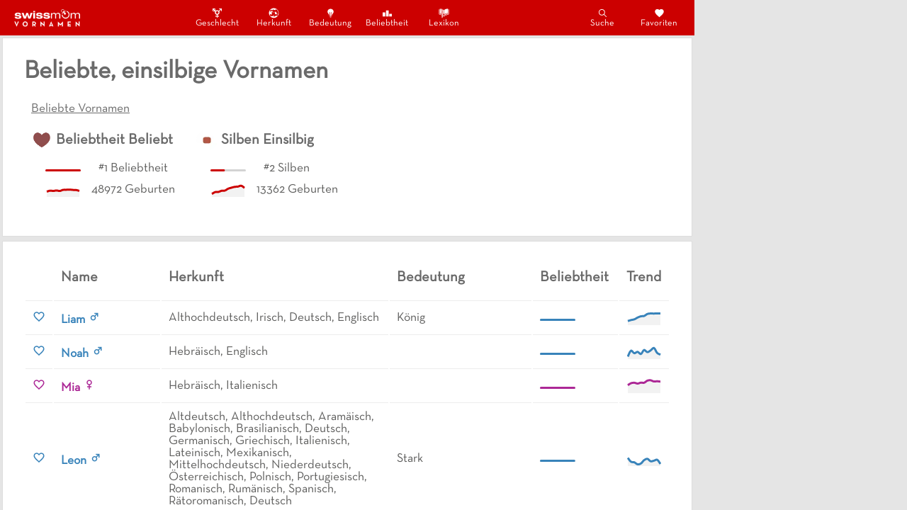

--- FILE ---
content_type: text/html; charset=utf-8
request_url: https://vornamen.swissmom.ch/beliebte-einsilbige-vornamen/
body_size: 9452
content:
<!DOCTYPE html><html><head><meta charSet="utf-8"/><meta http-equiv="x-ua-compatible" content="ie=edge"/><meta name="viewport" content="width=device-width, initial-scale=1, shrink-to-fit=no"/><style data-href="/styles.aa862b0991e136dedef9.css" id="gatsby-global-css">@font-face{font-family:Neutra Text;src:url(/static/Neutra-Text-cf9277dcadd1c65874736d760ac8415a.otf) format("otf"),url(/static/Neutra-Text-cf9277dcadd1c65874736d760ac8415a.ttf) format("truetype")}body{background-color:#fff;color:#5d5d5c;font-size:110%;font-family:Neutra Text,Verdana,sans-serif;margin:0;padding:0}:root{--main-background-color:#e5e5e5;--component-background-color:#fff;--header-background-color:#c00;--header-complement-color:#fff;--main-text-color:#5d5d5c;--main-title-color:#6a6a6a;--neutral-color:#c00;--girl-color:#ac2896;--boy-color:#3883ba}*{box-sizing:border-box}.girl{color:#ac2896}.neutral{color:#3883ba}.paper{background-color:#fff;border-radius:0;padding:30px;border:1px solid #ddd;margin:3px}.ad{margin:0 4px}div.section{margin-bottom:30px}::-webkit-scrollbar{display:none}td,th{padding:10px;text-align:left;border-bottom:1px solid #ececec}.MuiPaper-rounded{border-radius:0!important}h1,h2,h3,h4{color:#6a6a6a}h1{margin:0 0 18px}h2{margin:0 0 16px}h3{margin:0 0 12px}p{margin:0}a{color:#6a6a6a;text-decoration:none}p>a{color:#c00}a:hover{color:#2f4f4f}a:hover,p>a:hover{text-decoration:underline}p>a:hover{color:#c00}</style><meta name="generator" content="Gatsby 2.32.8"/><style data-styled="" data-styled-version="5.2.1">.ccWWpO{grid-area:header;z-index:999;display:-webkit-box;display:-webkit-flex;display:-ms-flexbox;display:flex;-webkit-align-items:center;-webkit-box-align:center;-ms-flex-align:center;align-items:center;-webkit-box-pack:justify;-webkit-justify-content:space-between;-ms-flex-pack:justify;justify-content:space-between;}/*!sc*/
.ccWWpO,.ccWWpO > *{background-color:#cc0000;color:white;}/*!sc*/
.ccWWpO > *{padding:10px;display:-webkit-box;display:-webkit-flex;display:-ms-flexbox;display:flex;-webkit-align-items:center;-webkit-box-align:center;-ms-flex-align:center;align-items:center;-webkit-box-pack:space-evenly;-webkit-justify-content:space-evenly;-ms-flex-pack:space-evenly;justify-content:space-evenly;}/*!sc*/
@media (max-width:750px){.ccWWpO .category-items{position:fixed;width:100vw;left:0;bottom:0;}}/*!sc*/
@media (min-width:750px){.ccWWpO{font-size:120%;}.ccWWpO > * > *{margin:0 10px;}}/*!sc*/
data-styled.g1[id="navbar__NavFrame-sc-12obdkg-0"]{content:"ccWWpO,"}/*!sc*/
.kYytjD{margin-top:3px;border-top:1px solid #dddddd;background-color:white;padding:15px;gap:15px 40px;display:-webkit-box;display:-webkit-flex;display:-ms-flexbox;display:flex;-webkit-flex-wrap:wrap;-ms-flex-wrap:wrap;flex-wrap:wrap;}/*!sc*/
.kYytjD div:nth-child(1){color:darkgrey;font-size:large;}/*!sc*/
.kYytjD div:nth-child(1) span{margin-right:10px;}/*!sc*/
.kYytjD div:nth-child(2){display:-webkit-box;display:-webkit-flex;display:-ms-flexbox;display:flex;-webkit-flex-wrap:wrap;-ms-flex-wrap:wrap;flex-wrap:wrap;gap:10px 30px;}/*!sc*/
data-styled.g2[id="footer__FooterFrame-sc-1fbap0v-0"]{content:"kYytjD,"}/*!sc*/
.hcgcFM{background-color:#E5E5E5;display:grid;grid-template-rows:auto 1fr 50px;grid-template-areas:"header" "content" ".";height:100vh;width:100vw;}/*!sc*/
@media (min-width:750px){.hcgcFM{grid-template-rows:auto 1fr;grid-template-columns:1fr minmax(300px,994px) auto 1fr;grid-template-areas:". header ad-col ." ". content ad-col .";}}/*!sc*/
data-styled.g3[id="layout__MainFrame-f2jqr-0"]{content:"hcgcFM,"}/*!sc*/
.cFemvT{grid-area:content;overflow:hidden scroll;display:-webkit-box;display:-webkit-flex;display:-ms-flexbox;display:flex;-webkit-flex-direction:column;-ms-flex-direction:column;flex-direction:column;-webkit-align-items:stretch;-webkit-box-align:stretch;-ms-flex-align:stretch;align-items:stretch;}/*!sc*/
data-styled.g4[id="layout__ContentFrame-f2jqr-1"]{content:"cFemvT,"}/*!sc*/
.bjxvgB{grid-area:ad-col;width:300px;}/*!sc*/
@media (max-width:1100px){.bjxvgB{display:none;}}/*!sc*/
data-styled.g5[id="layout__AdCol-f2jqr-2"]{content:"bjxvgB,"}/*!sc*/
.bVpJFy > * > tr > td{overflow:hidden;}/*!sc*/
.bVpJFy > * > tr >:nth-child(1){width:20px;}/*!sc*/
.bVpJFy > * > tr >:nth-child(2){width:150px;}/*!sc*/
.bVpJFy > * > tr >:nth-child(3){width:auto;}/*!sc*/
.bVpJFy > * > tr >:nth-child(4){width:200px;}/*!sc*/
.bVpJFy > * > tr >:nth-child(5){width:120px;}/*!sc*/
.bVpJFy > * > tr >:nth-child(6){width:60px;}/*!sc*/
@media (max-width:900px){.bVpJFy > * > tr >:nth-child(4){width:150px;}}/*!sc*/
@media (max-width:850px){.bVpJFy > * > tr >:nth-child(4){display:none;}}/*!sc*/
@media (max-width:680px){.bVpJFy > * > tr >:nth-child(5){display:none;}}/*!sc*/
@media (max-width:520px){.bVpJFy > * > tr >:nth-child(3){display:none;}}/*!sc*/
data-styled.g6[id="namesList__Table-hkgvux-0"]{content:"bVpJFy,"}/*!sc*/
</style><title data-react-helmet="true">Beliebte, einsilbige Vornamen</title><link data-react-helmet="true" rel="canonical" href="/beliebte-einsilbige-vornamen"/><meta data-react-helmet="true" name="description" content="undefined Vornamen mit Bedeutung, Herkunft und Statistiken."/><meta data-react-helmet="true" name="keywords" content="beliebt, einsilbig"/><script data-react-helmet="true" src="https://adnz.co/header.js?adTagId=100"></script><script>window.dataLayer = window.dataLayer || [];window.dataLayer.push({"platform":"gatsby"}); (function(w,d,s,l,i){w[l]=w[l]||[];w[l].push({'gtm.start': new Date().getTime(),event:'gtm.js'});var f=d.getElementsByTagName(s)[0], j=d.createElement(s),dl=l!='dataLayer'?'&l='+l:'';j.async=true;j.src= 'https://www.googletagmanager.com/gtm.js?id='+i+dl+'';f.parentNode.insertBefore(j,f); })(window,document,'script','dataLayer', 'GTM-NVR85XL');</script><link rel="sitemap" type="application/xml" href="/sitemap.xml"/><link as="script" rel="preload" href="/webpack-runtime-e45ad391e868ea293edd.js"/><link as="script" rel="preload" href="/framework-72b1aff9075a5b04c3c5.js"/><link as="script" rel="preload" href="/app-12f155325352454389ce.js"/><link as="script" rel="preload" href="/styles-c4fa86dfd4ad05097eee.js"/><link as="script" rel="preload" href="/545f34e4-e0d5baa30de75e218cac.js"/><link as="script" rel="preload" href="/95b64a6e-691eb1b356ceae4b610d.js"/><link as="script" rel="preload" href="/4a3ea9cd-f09ef47d5c88588eddbe.js"/><link as="script" rel="preload" href="/252f366e-a15e06a03e1950bdd66d.js"/><link as="script" rel="preload" href="/0a301732-a858f0e3ee34369f6fb0.js"/><link as="script" rel="preload" href="/7f0c75c1-fa8deb540be0e3fd4c9d.js"/><link as="script" rel="preload" href="/commons-914089f4673eda012178.js"/><link as="script" rel="preload" href="/component---src-templates-pages-js-f9b309148b0378b16fd5.js"/><link as="fetch" rel="preload" href="/page-data/beliebte-einsilbige-vornamen/page-data.json" crossorigin="anonymous"/><link as="fetch" rel="preload" href="/page-data/app-data.json" crossorigin="anonymous"/></head><body><noscript><iframe src="https://www.googletagmanager.com/ns.html?id=GTM-NVR85XL" height="0" width="0" style="display: none; visibility: hidden" aria-hidden="true"></iframe></noscript><div id="___gatsby"><div style="outline:none" tabindex="-1" id="gatsby-focus-wrapper"><div class="layout__MainFrame-f2jqr-0 hcgcFM"><div class="navbar__NavFrame-sc-12obdkg-0 ccWWpO"><a class="logo" href="/"><img src="[data-uri]" alt="Swissmom Logo" height="25px"/></a><div class="category-items"><a style="color:white;display:flex;flex-direction:column;align-items:center;padding:0px 15px;width:60px;font-size:60%;font-weight:100;text-decoration:none" href="/nach-geschlecht"><div style="display:flex;height:17.25px;align-items:center"><svg stroke="currentColor" fill="currentColor" stroke-width="0" viewBox="0 0 512 512" size="15" style="margin:auto" height="15" width="15" xmlns="http://www.w3.org/2000/svg"><path d="M352 32v35h63.1l-81.4 80.5c-7.5-7.2-13.2-11-13.2-11C302.2 123.6 280 116 256 116c-30.2 0-57.6 12-77.8 31.4l-15.2-15 31.4-31.4-28.5-28.5-31.5 31.5-37.5-37H160V32H32v128h35V91.3l40.3 39.9-31.2 31.2 28.5 28.5 31.4-31.4 19.4 19.2c-7.3 14.9-11.5 31.7-11.5 49.5 0 54.8 39.5 100.4 91.1 110.2v45.3h-63V424h63v56h42v-56h63v-40.2h-63v-45.3c50.8-9.9 91.2-55.5 91.2-110.3 0-17.7-4.2-34.8-11.5-49.6L445 91.3V160h35V32H352zm-96 258c-35.3 0-64-28.7-64-64s28.7-64 64-64 64 28.7 64 64-28.7 64-64 64z"></path></svg></div>Geschlecht</a><a style="color:white;display:flex;flex-direction:column;align-items:center;padding:0px 15px;width:60px;font-size:60%;font-weight:100;text-decoration:none" href="/nach-herkunft"><div style="display:flex;height:17.25px;align-items:center"><svg stroke="currentColor" fill="currentColor" stroke-width="0" viewBox="0 0 512 512" size="15" style="margin:auto" height="15" width="15" xmlns="http://www.w3.org/2000/svg"><path d="M253.47 17.406C123.76 17.406 18.437 122.76 18.437 252.47c0 129.707 105.324 235.06 235.03 235.06 129.707 0 235.063-105.353 235.063-235.06 0-129.71-105.355-235.064-235.06-235.064zM367.874 68.75c61.246 38.19 101.97 106.14 101.97 183.72 0 17.143-1.993 33.823-5.75 49.81l-34.25-18.06 22 54.874c-9.454 21.647-22.362 41.432-38 58.687l-43.158-30.936-64.625 47.72-61.656 6.967-13.906-41.78-49.72 26.844-68.093-18.938 9.157 36.594c-28.41-21.793-51.23-50.466-66-83.563L81.25 304.47l32.25 17.124 59.22-9.875 2.843-40.908-37.344-1.718 4.905-17.844 30.78-25.313-25.093-15.625 67.22-38.593-45.345-29.657-66.625 40.187-49.437-15.28c13.812-32.14 35.21-60.22 61.906-82.064l-3.75 44.375 43.376-34.124 72 22.22-22.5-27.407L233 75.562l26.813 28.468 71 9.845-3.5-34.47 41.468 12.657-.905-23.312zm1.156 120.03L278 199.47l28.906 43.218 3.156 64.468L339.25 321l11.438-28.375 62.656 48.656L395.78 294l6.408-48.344-43.75-22.72 10.593-34.155zM221 192.438l-31.594 21.188 36.47 14.78 16.686-14.78L221 192.437zm22.188 144.688l18.687 52.594 19.78-42.564-38.467-10.03z"></path></svg></div>Herkunft</a><a style="color:white;display:flex;flex-direction:column;align-items:center;padding:0px 15px;width:60px;font-size:60%;font-weight:100;text-decoration:none" href="/nach-bedeutung"><div style="display:flex;height:17.25px;align-items:center"><svg stroke="currentColor" fill="currentColor" stroke-width="0" viewBox="0 0 512 512" size="15" style="margin:auto" height="15" width="15" xmlns="http://www.w3.org/2000/svg"><path d="M404 188.9C404 111 333.9 48 256 48s-148 63.1-148 140.9c0 31 13.2 56.1 30.2 80.1h-.3c10.9 15 21.4 17.7 31.5 35 14.7 25.2 18.1 40.7 18.7 55.7.4 8.6 7.5 15.3 16 15.3h8.9c2.2 0 4-1.8 4-4v-94.5c0-5-1.2-9.8-3.4-14.3l-21-42c-3.5-7 1.6-15.2 9.4-15.2 4 0 7.7 2.3 9.4 5.9l25.3 51.4c2.2 4.4 3.3 9.2 3.3 14.1V371c0 2.2 1.8 4 4 4h24c2.2 0 4-1.8 4-4v-94.6c0-4.9 1.1-9.7 3.3-14.1l25.4-51.6c1.7-3.4 5.2-5.6 9-5.6 7.5 0 12.4 7.9 9 14.6l-21.3 42.6c-2.2 4.5-3.4 9.4-3.4 14.3V371c0 2.2 1.8 4 4 4h10c8.5 0 15.5-6.6 16-15 .9-15.4 4.7-32.3 18.4-56 10.1-17.3 20.6-20 31.5-35h-.1c17-24 30.2-49.1 30.2-80.1zM238 464h36c7.7 0 14-6.3 14-14s-6.3-14-14-14h-36c-7.7 0-14 6.3-14 14s6.3 14 14 14zM218 420h76c7.7 0 14-6.3 14-14s-6.3-14-14-14h-76c-7.7 0-14 6.3-14 14s6.3 14 14 14z"></path></svg></div>Bedeutung</a><a style="color:white;display:flex;flex-direction:column;align-items:center;padding:0px 15px;width:60px;font-size:60%;font-weight:100;text-decoration:none" href="/nach-beliebtheit"><div style="display:flex;height:17.25px;align-items:center"><svg stroke="currentColor" fill="currentColor" stroke-width="0" viewBox="0 0 512 512" size="15" style="margin:auto" height="15" width="15" xmlns="http://www.w3.org/2000/svg"><path d="M32 224h128v192H32zM192 128h128v288H192zM352 288h128v128H352z"></path></svg></div>Beliebtheit</a><a style="color:white;display:flex;flex-direction:column;align-items:center;padding:0px 15px;width:60px;font-size:60%;font-weight:100;text-decoration:none" href="/namenslexikon"><div style="display:flex;height:17.25px;align-items:center"><svg stroke="currentColor" fill="currentColor" stroke-width="0" viewBox="0 0 512 512" size="15" style="margin:auto" height="15" width="15" xmlns="http://www.w3.org/2000/svg"><path d="M57.594 43v242.563l80 30.53V292c-22.504-3.217-45.065-8.633-62.53-26.844l13.5-12.937c12.15 12.667 29.032 17.263 48.28 20.374L110.656 55.03C93.3 51.725 75.492 48.1 57.594 43zm397.125.03c-65.178 17.392-138.354.102-191.22 70.814v208.812c19.795-29.15 45.443-40.866 70.72-46.53 33.914-7.603 66.18-7.163 91.5-27.626l11.75 14.53c-31.256 25.263-68.25 24.386-99.158 31.314-29.295 6.566-53.978 17.63-72.25 63.187l188.657-71.967V43.03zM128.81 49.28l27.407 228.157.06.563V494.906l19.94-39.28 20.468 38.155V296.814L168.563 57.5l-39.75-8.22zm60.47 24.25l25.593 217.782c4.175 2.3 8.258 4.96 12.188 8.063 6.452 5.097 12.412 11.36 17.75 18.97V109.5c-15.496-17.475-34.402-28.327-55.532-35.97zM20.5 74.376v239.813l6.125 2.25 110.97 40.78v-19.906l-98.407-36.156V74.376H20.5zm452.594.03v226.75l-216.938 79.69-40.78-14.97v38.28c23.21 8.03 58.078 6.813 86.25-2.53v-17.563l184.03-67.625 6.125-2.25V74.407h-18.686zm-257.72 239.532v31.813l27.564 10.53c-7.04-20.847-16.565-33.66-27.438-42.25-.04-.03-.084-.06-.125-.092z"></path></svg></div>Lexikon</a></div><div class="action-items"><a style="color:white;display:flex;flex-direction:column;align-items:center;padding:0px 15px;width:60px;font-size:60%;font-weight:100;text-decoration:none" href="/suche"><div style="display:flex;height:17.25px;align-items:center"><svg stroke="currentColor" fill="currentColor" stroke-width="0" viewBox="0 0 512 512" size="15" style="margin:auto" height="15" width="15" xmlns="http://www.w3.org/2000/svg"><path d="M443.5 420.2L336.7 312.4c20.9-26.2 33.5-59.4 33.5-95.5 0-84.5-68.5-153-153.1-153S64 132.5 64 217s68.5 153 153.1 153c36.6 0 70.1-12.8 96.5-34.2l106.1 107.1c3.2 3.4 7.6 5.1 11.9 5.1 4.1 0 8.2-1.5 11.3-4.5 6.6-6.3 6.8-16.7.6-23.3zm-226.4-83.1c-32.1 0-62.3-12.5-85-35.2-22.7-22.7-35.2-52.9-35.2-84.9 0-32.1 12.5-62.3 35.2-84.9 22.7-22.7 52.9-35.2 85-35.2s62.3 12.5 85 35.2c22.7 22.7 35.2 52.9 35.2 84.9 0 32.1-12.5 62.3-35.2 84.9-22.7 22.7-52.9 35.2-85 35.2z"></path></svg></div>Suche</a><a style="color:white;display:flex;flex-direction:column;align-items:center;padding:0px 15px;width:60px;font-size:60%;font-weight:100;text-decoration:none" href="/favoriten"><div style="display:flex;height:17.25px;align-items:center"><svg stroke="currentColor" fill="currentColor" stroke-width="0" viewBox="0 0 24 24" size="15" style="margin:auto" height="15" width="15" xmlns="http://www.w3.org/2000/svg"><path d="M12 21.35l-1.45-1.32C5.4 15.36 2 12.28 2 8.5 2 5.42 4.42 3 7.5 3c1.74 0 3.41.81 4.5 2.09C13.09 3.81 14.76 3 16.5 3 19.58 3 22 5.42 22 8.5c0 3.78-3.4 6.86-8.55 11.54L12 21.35z"></path></svg></div>Favoriten</a></div></div><div class="layout__ContentFrame-f2jqr-1 cFemvT"><div class="paper"><h1 style="width:100%">Beliebte, einsilbige Vornamen</h1><ul style="width:100%;margin:0px;padding:0px"><li style="display:inline-block;margin:10px;text-decoration:underline"><a href="/beliebte-vornamen">Beliebte Vornamen</a></li></ul><div style="display:flex;flex-wrap:wrap"><div style="margin:10px"><div style="display:flex;align-items:center"><div src="/attributes/beliebt" style="width:30px;height:30px;border-radius:50%;background-image:url(/attributes/beliebt.webp), url(/attributes/beliebt.png);background-size:cover" alt="Beliebt"></div><h3 style="margin:5px"><a href="/beliebte-vornamen">Beliebtheit <!-- -->Beliebt</a></h3></div><div style="padding-left:10px;margin:10px"><div style="height:30px;display:flex;align-items:center"><div style="margin-right:10px"><svg width="50" height="3"><rect rx="1.5" ry="1.5" width="50" height="3" fill="lightgrey"></rect><rect rx="1.5" ry="1.5" width="50" height="3" fill="#cc0000"></rect></svg></div><span style="margin-left:15px">#<!-- -->1<!-- --> <!-- -->Beliebtheit</span></div><div style="height:30px;display:flex;align-items:center"><canvas height="25" width="50"></canvas><span style="margin-left:15px">48972<!-- --> Geburten</span></div></div></div><div style="margin:10px"><div style="display:flex;align-items:center"><div src="/attributes/einsilbig" style="width:30px;height:30px;border-radius:50%;background-image:url(/attributes/einsilbig.webp), url(/attributes/einsilbig.png);background-size:cover" alt="Einsilbig"></div><h3 style="margin:5px"><a href="/einsilbige-vornamen">Silben <!-- -->Einsilbig</a></h3></div><div style="padding-left:10px;margin:10px"><div style="height:30px;display:flex;align-items:center"><div style="margin-right:10px"><svg width="50" height="3"><rect rx="1.5" ry="1.5" width="50" height="3" fill="lightgrey"></rect><rect rx="1.5" ry="1.5" width="20.38716375072517" height="3" fill="#cc0000"></rect></svg></div><span style="margin-left:15px">#<!-- -->2<!-- --> <!-- -->Silben</span></div><div style="height:30px;display:flex;align-items:center"><canvas height="25" width="50"></canvas><span style="margin-left:15px">13362<!-- --> Geburten</span></div></div></div></div></div><div class="paper" style="display:flex;flex-direction:column;align-items:stretch"><table class="namesList__Table-hkgvux-0 bVpJFy"><thead><tr><th></th><th><h3>Name</h3></th><th><h3>Herkunft</h3></th><th><h3>Bedeutung</h3></th><th><h3>Beliebtheit</h3></th><th><h3>Trend</h3></th></tr></thead><tbody><tr><td><svg stroke="currentColor" fill="currentColor" stroke-width="0" viewBox="0 0 24 24" color="#3883BA" size="18" style="color:#3883BA;cursor:pointer" height="18" width="18" xmlns="http://www.w3.org/2000/svg"><path d="M16.5 3c-1.74 0-3.41.81-4.5 2.09C10.91 3.81 9.24 3 7.5 3 4.42 3 2 5.42 2 8.5c0 3.78 3.4 6.86 8.55 11.54L12 21.35l1.45-1.32C18.6 15.36 22 12.28 22 8.5 22 5.42 19.58 3 16.5 3zm-4.4 15.55l-.1.1-.1-.1C7.14 14.24 4 11.39 4 8.5 4 6.5 5.5 5 7.5 5c1.54 0 3.04.99 3.57 2.36h1.87C13.46 5.99 14.96 5 16.5 5c2 0 3.5 1.5 3.5 3.5 0 2.89-3.14 5.74-7.9 10.05z"></path></svg></td><td><a href="/liam"><span style="color:#3883BA"><b>Liam</b></span></a> <span><svg stroke="currentColor" fill="none" stroke-width="0" viewBox="0 0 24 24" color="#3883BA" style="color:#3883BA" height="1em" width="1em" xmlns="http://www.w3.org/2000/svg"><path fill-rule="evenodd" clip-rule="evenodd" d="M12.1888 7L12.1909 5L19.1909 5.00746L19.1834 12.0075L17.1834 12.0053L17.1873 8.41678L14.143 11.4611C15.4612 13.4063 15.2587 16.0743 13.5355 17.7975C11.5829 19.7501 8.41709 19.7501 6.46447 17.7975C4.51184 15.8449 4.51184 12.6791 6.46447 10.7264C8.16216 9.02873 10.777 8.80709 12.7141 10.0615L15.7718 7.00382L12.1888 7ZM7.87868 12.1406C9.05025 10.9691 10.9497 10.9691 12.1213 12.1406C13.2929 13.3122 13.2929 15.2117 12.1213 16.3833C10.9497 17.5549 9.05025 17.5549 7.87868 16.3833C6.70711 15.2117 6.70711 13.3122 7.87868 12.1406Z" fill="currentColor"></path></svg></span></td><td>Althochdeutsch, Irisch, Deutsch, Englisch</td><td>König</td><td><div style="margin-right:10px"><svg width="50" height="3"><rect rx="1.5" ry="1.5" width="50" height="3" fill="lightgrey"></rect><rect rx="1.5" ry="1.5" width="50" height="3" fill="#3883BA"></rect></svg></div></td><td><canvas height="25" width="50"></canvas></td></tr><tr><td><svg stroke="currentColor" fill="currentColor" stroke-width="0" viewBox="0 0 24 24" color="#3883BA" size="18" style="color:#3883BA;cursor:pointer" height="18" width="18" xmlns="http://www.w3.org/2000/svg"><path d="M16.5 3c-1.74 0-3.41.81-4.5 2.09C10.91 3.81 9.24 3 7.5 3 4.42 3 2 5.42 2 8.5c0 3.78 3.4 6.86 8.55 11.54L12 21.35l1.45-1.32C18.6 15.36 22 12.28 22 8.5 22 5.42 19.58 3 16.5 3zm-4.4 15.55l-.1.1-.1-.1C7.14 14.24 4 11.39 4 8.5 4 6.5 5.5 5 7.5 5c1.54 0 3.04.99 3.57 2.36h1.87C13.46 5.99 14.96 5 16.5 5c2 0 3.5 1.5 3.5 3.5 0 2.89-3.14 5.74-7.9 10.05z"></path></svg></td><td><a href="/noah"><span style="color:#3883BA"><b>Noah</b></span></a> <span><svg stroke="currentColor" fill="none" stroke-width="0" viewBox="0 0 24 24" color="#3883BA" style="color:#3883BA" height="1em" width="1em" xmlns="http://www.w3.org/2000/svg"><path fill-rule="evenodd" clip-rule="evenodd" d="M12.1888 7L12.1909 5L19.1909 5.00746L19.1834 12.0075L17.1834 12.0053L17.1873 8.41678L14.143 11.4611C15.4612 13.4063 15.2587 16.0743 13.5355 17.7975C11.5829 19.7501 8.41709 19.7501 6.46447 17.7975C4.51184 15.8449 4.51184 12.6791 6.46447 10.7264C8.16216 9.02873 10.777 8.80709 12.7141 10.0615L15.7718 7.00382L12.1888 7ZM7.87868 12.1406C9.05025 10.9691 10.9497 10.9691 12.1213 12.1406C13.2929 13.3122 13.2929 15.2117 12.1213 16.3833C10.9497 17.5549 9.05025 17.5549 7.87868 16.3833C6.70711 15.2117 6.70711 13.3122 7.87868 12.1406Z" fill="currentColor"></path></svg></span></td><td>Hebräisch, Englisch</td><td></td><td><div style="margin-right:10px"><svg width="50" height="3"><rect rx="1.5" ry="1.5" width="50" height="3" fill="lightgrey"></rect><rect rx="1.5" ry="1.5" width="50" height="3" fill="#3883BA"></rect></svg></div></td><td><canvas height="25" width="50"></canvas></td></tr><tr><td><svg stroke="currentColor" fill="currentColor" stroke-width="0" viewBox="0 0 24 24" color="#AC2896" size="18" style="color:#AC2896;cursor:pointer" height="18" width="18" xmlns="http://www.w3.org/2000/svg"><path d="M16.5 3c-1.74 0-3.41.81-4.5 2.09C10.91 3.81 9.24 3 7.5 3 4.42 3 2 5.42 2 8.5c0 3.78 3.4 6.86 8.55 11.54L12 21.35l1.45-1.32C18.6 15.36 22 12.28 22 8.5 22 5.42 19.58 3 16.5 3zm-4.4 15.55l-.1.1-.1-.1C7.14 14.24 4 11.39 4 8.5 4 6.5 5.5 5 7.5 5c1.54 0 3.04.99 3.57 2.36h1.87C13.46 5.99 14.96 5 16.5 5c2 0 3.5 1.5 3.5 3.5 0 2.89-3.14 5.74-7.9 10.05z"></path></svg></td><td><a href="/mia"><span style="color:#AC2896"><b>Mia</b></span></a> <span><svg stroke="currentColor" fill="none" stroke-width="0" viewBox="0 0 24 24" color="#AC2896" style="color:#AC2896" height="1em" width="1em" xmlns="http://www.w3.org/2000/svg"><path fill-rule="evenodd" clip-rule="evenodd" d="M12 3C9.23858 3 7 5.23858 7 8C7 10.419 8.71776 12.4367 11 12.9V15H8V17H11V21H13V17H16V15H13V12.9C15.2822 12.4367 17 10.419 17 8C17 5.23858 14.7614 3 12 3ZM9 8C9 9.65685 10.3431 11 12 11C13.6569 11 15 9.65685 15 8C15 6.34315 13.6569 5 12 5C10.3431 5 9 6.34315 9 8Z" fill="currentColor"></path></svg></span></td><td>Hebräisch, Italienisch</td><td></td><td><div style="margin-right:10px"><svg width="50" height="3"><rect rx="1.5" ry="1.5" width="50" height="3" fill="lightgrey"></rect><rect rx="1.5" ry="1.5" width="49.93270524899058" height="3" fill="#AC2896"></rect></svg></div></td><td><canvas height="25" width="50"></canvas></td></tr><tr><td><svg stroke="currentColor" fill="currentColor" stroke-width="0" viewBox="0 0 24 24" color="#3883BA" size="18" style="color:#3883BA;cursor:pointer" height="18" width="18" xmlns="http://www.w3.org/2000/svg"><path d="M16.5 3c-1.74 0-3.41.81-4.5 2.09C10.91 3.81 9.24 3 7.5 3 4.42 3 2 5.42 2 8.5c0 3.78 3.4 6.86 8.55 11.54L12 21.35l1.45-1.32C18.6 15.36 22 12.28 22 8.5 22 5.42 19.58 3 16.5 3zm-4.4 15.55l-.1.1-.1-.1C7.14 14.24 4 11.39 4 8.5 4 6.5 5.5 5 7.5 5c1.54 0 3.04.99 3.57 2.36h1.87C13.46 5.99 14.96 5 16.5 5c2 0 3.5 1.5 3.5 3.5 0 2.89-3.14 5.74-7.9 10.05z"></path></svg></td><td><a href="/leon"><span style="color:#3883BA"><b>Leon</b></span></a> <span><svg stroke="currentColor" fill="none" stroke-width="0" viewBox="0 0 24 24" color="#3883BA" style="color:#3883BA" height="1em" width="1em" xmlns="http://www.w3.org/2000/svg"><path fill-rule="evenodd" clip-rule="evenodd" d="M12.1888 7L12.1909 5L19.1909 5.00746L19.1834 12.0075L17.1834 12.0053L17.1873 8.41678L14.143 11.4611C15.4612 13.4063 15.2587 16.0743 13.5355 17.7975C11.5829 19.7501 8.41709 19.7501 6.46447 17.7975C4.51184 15.8449 4.51184 12.6791 6.46447 10.7264C8.16216 9.02873 10.777 8.80709 12.7141 10.0615L15.7718 7.00382L12.1888 7ZM7.87868 12.1406C9.05025 10.9691 10.9497 10.9691 12.1213 12.1406C13.2929 13.3122 13.2929 15.2117 12.1213 16.3833C10.9497 17.5549 9.05025 17.5549 7.87868 16.3833C6.70711 15.2117 6.70711 13.3122 7.87868 12.1406Z" fill="currentColor"></path></svg></span></td><td>Altdeutsch, Althochdeutsch, Aramäisch, Babylonisch, Brasilianisch, Deutsch, Germanisch, Griechisch, Italienisch, Lateinisch, Mexikanisch, Mittelhochdeutsch, Niederdeutsch, Österreichisch, Polnisch, Portugiesisch, Romanisch, Rumänisch, Spanisch, Rätoromanisch, Deutsch</td><td>Stark</td><td><div style="margin-right:10px"><svg width="50" height="3"><rect rx="1.5" ry="1.5" width="50" height="3" fill="lightgrey"></rect><rect rx="1.5" ry="1.5" width="49.73082099596232" height="3" fill="#3883BA"></rect></svg></div></td><td><canvas height="25" width="50"></canvas></td></tr><tr><td><svg stroke="currentColor" fill="currentColor" stroke-width="0" viewBox="0 0 24 24" color="#3883BA" size="18" style="color:#3883BA;cursor:pointer" height="18" width="18" xmlns="http://www.w3.org/2000/svg"><path d="M16.5 3c-1.74 0-3.41.81-4.5 2.09C10.91 3.81 9.24 3 7.5 3 4.42 3 2 5.42 2 8.5c0 3.78 3.4 6.86 8.55 11.54L12 21.35l1.45-1.32C18.6 15.36 22 12.28 22 8.5 22 5.42 19.58 3 16.5 3zm-4.4 15.55l-.1.1-.1-.1C7.14 14.24 4 11.39 4 8.5 4 6.5 5.5 5 7.5 5c1.54 0 3.04.99 3.57 2.36h1.87C13.46 5.99 14.96 5 16.5 5c2 0 3.5 1.5 3.5 3.5 0 2.89-3.14 5.74-7.9 10.05z"></path></svg></td><td><a href="/elias"><span style="color:#3883BA"><b>Elias</b></span></a> <span><svg stroke="currentColor" fill="none" stroke-width="0" viewBox="0 0 24 24" color="#3883BA" style="color:#3883BA" height="1em" width="1em" xmlns="http://www.w3.org/2000/svg"><path fill-rule="evenodd" clip-rule="evenodd" d="M12.1888 7L12.1909 5L19.1909 5.00746L19.1834 12.0075L17.1834 12.0053L17.1873 8.41678L14.143 11.4611C15.4612 13.4063 15.2587 16.0743 13.5355 17.7975C11.5829 19.7501 8.41709 19.7501 6.46447 17.7975C4.51184 15.8449 4.51184 12.6791 6.46447 10.7264C8.16216 9.02873 10.777 8.80709 12.7141 10.0615L15.7718 7.00382L12.1888 7ZM7.87868 12.1406C9.05025 10.9691 10.9497 10.9691 12.1213 12.1406C13.2929 13.3122 13.2929 15.2117 12.1213 16.3833C10.9497 17.5549 9.05025 17.5549 7.87868 16.3833C6.70711 15.2117 6.70711 13.3122 7.87868 12.1406Z" fill="currentColor"></path></svg></span></td><td>Griechisch, Hebräisch, Theophor</td><td>Licht</td><td><div style="margin-right:10px"><svg width="50" height="3"><rect rx="1.5" ry="1.5" width="50" height="3" fill="lightgrey"></rect><rect rx="1.5" ry="1.5" width="49.697173620457605" height="3" fill="#3883BA"></rect></svg></div></td><td><canvas height="25" width="50"></canvas></td></tr><tr><td><svg stroke="currentColor" fill="currentColor" stroke-width="0" viewBox="0 0 24 24" color="#3883BA" size="18" style="color:#3883BA;cursor:pointer" height="18" width="18" xmlns="http://www.w3.org/2000/svg"><path d="M16.5 3c-1.74 0-3.41.81-4.5 2.09C10.91 3.81 9.24 3 7.5 3 4.42 3 2 5.42 2 8.5c0 3.78 3.4 6.86 8.55 11.54L12 21.35l1.45-1.32C18.6 15.36 22 12.28 22 8.5 22 5.42 19.58 3 16.5 3zm-4.4 15.55l-.1.1-.1-.1C7.14 14.24 4 11.39 4 8.5 4 6.5 5.5 5 7.5 5c1.54 0 3.04.99 3.57 2.36h1.87C13.46 5.99 14.96 5 16.5 5c2 0 3.5 1.5 3.5 3.5 0 2.89-3.14 5.74-7.9 10.05z"></path></svg></td><td><a href="/louis"><span style="color:#3883BA"><b>Louis</b></span></a> <span><svg stroke="currentColor" fill="none" stroke-width="0" viewBox="0 0 24 24" color="#3883BA" style="color:#3883BA" height="1em" width="1em" xmlns="http://www.w3.org/2000/svg"><path fill-rule="evenodd" clip-rule="evenodd" d="M12.1888 7L12.1909 5L19.1909 5.00746L19.1834 12.0075L17.1834 12.0053L17.1873 8.41678L14.143 11.4611C15.4612 13.4063 15.2587 16.0743 13.5355 17.7975C11.5829 19.7501 8.41709 19.7501 6.46447 17.7975C4.51184 15.8449 4.51184 12.6791 6.46447 10.7264C8.16216 9.02873 10.777 8.80709 12.7141 10.0615L15.7718 7.00382L12.1888 7ZM7.87868 12.1406C9.05025 10.9691 10.9497 10.9691 12.1213 12.1406C13.2929 13.3122 13.2929 15.2117 12.1213 16.3833C10.9497 17.5549 9.05025 17.5549 7.87868 16.3833C6.70711 15.2117 6.70711 13.3122 7.87868 12.1406Z" fill="currentColor"></path></svg></span></td><td>Deutsch, Französisch</td><td>König</td><td><div style="margin-right:10px"><svg width="50" height="3"><rect rx="1.5" ry="1.5" width="50" height="3" fill="lightgrey"></rect><rect rx="1.5" ry="1.5" width="49.66352624495289" height="3" fill="#3883BA"></rect></svg></div></td><td><canvas height="25" width="50"></canvas></td></tr><tr><td><svg stroke="currentColor" fill="currentColor" stroke-width="0" viewBox="0 0 24 24" color="#AC2896" size="18" style="color:#AC2896;cursor:pointer" height="18" width="18" xmlns="http://www.w3.org/2000/svg"><path d="M16.5 3c-1.74 0-3.41.81-4.5 2.09C10.91 3.81 9.24 3 7.5 3 4.42 3 2 5.42 2 8.5c0 3.78 3.4 6.86 8.55 11.54L12 21.35l1.45-1.32C18.6 15.36 22 12.28 22 8.5 22 5.42 19.58 3 16.5 3zm-4.4 15.55l-.1.1-.1-.1C7.14 14.24 4 11.39 4 8.5 4 6.5 5.5 5 7.5 5c1.54 0 3.04.99 3.57 2.36h1.87C13.46 5.99 14.96 5 16.5 5c2 0 3.5 1.5 3.5 3.5 0 2.89-3.14 5.74-7.9 10.05z"></path></svg></td><td><a href="/lia"><span style="color:#AC2896"><b>Lia</b></span></a> <span><svg stroke="currentColor" fill="none" stroke-width="0" viewBox="0 0 24 24" color="#AC2896" style="color:#AC2896" height="1em" width="1em" xmlns="http://www.w3.org/2000/svg"><path fill-rule="evenodd" clip-rule="evenodd" d="M12 3C9.23858 3 7 5.23858 7 8C7 10.419 8.71776 12.4367 11 12.9V15H8V17H11V21H13V17H16V15H13V12.9C15.2822 12.4367 17 10.419 17 8C17 5.23858 14.7614 3 12 3ZM9 8C9 9.65685 10.3431 11 12 11C13.6569 11 15 9.65685 15 8C15 6.34315 13.6569 5 12 5C10.3431 5 9 6.34315 9 8Z" fill="currentColor"></path></svg></span></td><td>Englisch</td><td></td><td><div style="margin-right:10px"><svg width="50" height="3"><rect rx="1.5" ry="1.5" width="50" height="3" fill="lightgrey"></rect><rect rx="1.5" ry="1.5" width="49.49528936742934" height="3" fill="#AC2896"></rect></svg></div></td><td><canvas height="25" width="50"></canvas></td></tr><tr><td><svg stroke="currentColor" fill="currentColor" stroke-width="0" viewBox="0 0 24 24" color="#AC2896" size="18" style="color:#AC2896;cursor:pointer" height="18" width="18" xmlns="http://www.w3.org/2000/svg"><path d="M16.5 3c-1.74 0-3.41.81-4.5 2.09C10.91 3.81 9.24 3 7.5 3 4.42 3 2 5.42 2 8.5c0 3.78 3.4 6.86 8.55 11.54L12 21.35l1.45-1.32C18.6 15.36 22 12.28 22 8.5 22 5.42 19.58 3 16.5 3zm-4.4 15.55l-.1.1-.1-.1C7.14 14.24 4 11.39 4 8.5 4 6.5 5.5 5 7.5 5c1.54 0 3.04.99 3.57 2.36h1.87C13.46 5.99 14.96 5 16.5 5c2 0 3.5 1.5 3.5 3.5 0 2.89-3.14 5.74-7.9 10.05z"></path></svg></td><td><a href="/lea"><span style="color:#AC2896"><b>Lea</b></span></a> <span><svg stroke="currentColor" fill="none" stroke-width="0" viewBox="0 0 24 24" color="#AC2896" style="color:#AC2896" height="1em" width="1em" xmlns="http://www.w3.org/2000/svg"><path fill-rule="evenodd" clip-rule="evenodd" d="M12 3C9.23858 3 7 5.23858 7 8C7 10.419 8.71776 12.4367 11 12.9V15H8V17H11V21H13V17H16V15H13V12.9C15.2822 12.4367 17 10.419 17 8C17 5.23858 14.7614 3 12 3ZM9 8C9 9.65685 10.3431 11 12 11C13.6569 11 15 9.65685 15 8C15 6.34315 13.6569 5 12 5C10.3431 5 9 6.34315 9 8Z" fill="currentColor"></path></svg></span></td><td>Hebräisch, Biblisch</td><td></td><td><div style="margin-right:10px"><svg width="50" height="3"><rect rx="1.5" ry="1.5" width="50" height="3" fill="lightgrey"></rect><rect rx="1.5" ry="1.5" width="49.427994616419916" height="3" fill="#AC2896"></rect></svg></div></td><td><canvas height="25" width="50"></canvas></td></tr><tr><td><svg stroke="currentColor" fill="currentColor" stroke-width="0" viewBox="0 0 24 24" color="#AC2896" size="18" style="color:#AC2896;cursor:pointer" height="18" width="18" xmlns="http://www.w3.org/2000/svg"><path d="M16.5 3c-1.74 0-3.41.81-4.5 2.09C10.91 3.81 9.24 3 7.5 3 4.42 3 2 5.42 2 8.5c0 3.78 3.4 6.86 8.55 11.54L12 21.35l1.45-1.32C18.6 15.36 22 12.28 22 8.5 22 5.42 19.58 3 16.5 3zm-4.4 15.55l-.1.1-.1-.1C7.14 14.24 4 11.39 4 8.5 4 6.5 5.5 5 7.5 5c1.54 0 3.04.99 3.57 2.36h1.87C13.46 5.99 14.96 5 16.5 5c2 0 3.5 1.5 3.5 3.5 0 2.89-3.14 5.74-7.9 10.05z"></path></svg></td><td><a href="/ella"><span style="color:#AC2896"><b>Ella</b></span></a> <span><svg stroke="currentColor" fill="none" stroke-width="0" viewBox="0 0 24 24" color="#AC2896" style="color:#AC2896" height="1em" width="1em" xmlns="http://www.w3.org/2000/svg"><path fill-rule="evenodd" clip-rule="evenodd" d="M12 3C9.23858 3 7 5.23858 7 8C7 10.419 8.71776 12.4367 11 12.9V15H8V17H11V21H13V17H16V15H13V12.9C15.2822 12.4367 17 10.419 17 8C17 5.23858 14.7614 3 12 3ZM9 8C9 9.65685 10.3431 11 12 11C13.6569 11 15 9.65685 15 8C15 6.34315 13.6569 5 12 5C10.3431 5 9 6.34315 9 8Z" fill="currentColor"></path></svg></span></td><td>Französisch, Italienisch</td><td></td><td><div style="margin-right:10px"><svg width="50" height="3"><rect rx="1.5" ry="1.5" width="50" height="3" fill="lightgrey"></rect><rect rx="1.5" ry="1.5" width="49.29340511440108" height="3" fill="#AC2896"></rect></svg></div></td><td><canvas height="25" width="50"></canvas></td></tr><tr><td><svg stroke="currentColor" fill="currentColor" stroke-width="0" viewBox="0 0 24 24" color="#5d5d5c" size="18" style="color:#5d5d5c;cursor:pointer" height="18" width="18" xmlns="http://www.w3.org/2000/svg"><path d="M16.5 3c-1.74 0-3.41.81-4.5 2.09C10.91 3.81 9.24 3 7.5 3 4.42 3 2 5.42 2 8.5c0 3.78 3.4 6.86 8.55 11.54L12 21.35l1.45-1.32C18.6 15.36 22 12.28 22 8.5 22 5.42 19.58 3 16.5 3zm-4.4 15.55l-.1.1-.1-.1C7.14 14.24 4 11.39 4 8.5 4 6.5 5.5 5 7.5 5c1.54 0 3.04.99 3.57 2.36h1.87C13.46 5.99 14.96 5 16.5 5c2 0 3.5 1.5 3.5 3.5 0 2.89-3.14 5.74-7.9 10.05z"></path></svg></td><td><a href="/leo"><span style="color:#5d5d5c"><b>Leo</b></span></a> <span><svg stroke="currentColor" fill="none" stroke-width="0" viewBox="0 0 24 24" color="#3883BA" style="color:#3883BA" height="1em" width="1em" xmlns="http://www.w3.org/2000/svg"><path fill-rule="evenodd" clip-rule="evenodd" d="M12.1888 7L12.1909 5L19.1909 5.00746L19.1834 12.0075L17.1834 12.0053L17.1873 8.41678L14.143 11.4611C15.4612 13.4063 15.2587 16.0743 13.5355 17.7975C11.5829 19.7501 8.41709 19.7501 6.46447 17.7975C4.51184 15.8449 4.51184 12.6791 6.46447 10.7264C8.16216 9.02873 10.777 8.80709 12.7141 10.0615L15.7718 7.00382L12.1888 7ZM7.87868 12.1406C9.05025 10.9691 10.9497 10.9691 12.1213 12.1406C13.2929 13.3122 13.2929 15.2117 12.1213 16.3833C10.9497 17.5549 9.05025 17.5549 7.87868 16.3833C6.70711 15.2117 6.70711 13.3122 7.87868 12.1406Z" fill="currentColor"></path></svg><svg stroke="currentColor" fill="none" stroke-width="0" viewBox="0 0 24 24" color="#AC2896" style="color:#AC2896" height="1em" width="1em" xmlns="http://www.w3.org/2000/svg"><path fill-rule="evenodd" clip-rule="evenodd" d="M12 3C9.23858 3 7 5.23858 7 8C7 10.419 8.71776 12.4367 11 12.9V15H8V17H11V21H13V17H16V15H13V12.9C15.2822 12.4367 17 10.419 17 8C17 5.23858 14.7614 3 12 3ZM9 8C9 9.65685 10.3431 11 12 11C13.6569 11 15 9.65685 15 8C15 6.34315 13.6569 5 12 5C10.3431 5 9 6.34315 9 8Z" fill="currentColor"></path></svg></span></td><td>Lateinisch</td><td></td><td><div style="margin-right:10px"><svg width="50" height="3"><rect rx="1.5" ry="1.5" width="50" height="3" fill="lightgrey"></rect><rect rx="1.5" ry="1.5" width="49.0578734858681" height="3" fill="#5d5d5c"></rect></svg></div></td><td><canvas height="25" width="50"></canvas></td></tr><tr><td><svg stroke="currentColor" fill="currentColor" stroke-width="0" viewBox="0 0 24 24" color="#3883BA" size="18" style="color:#3883BA;cursor:pointer" height="18" width="18" xmlns="http://www.w3.org/2000/svg"><path d="M16.5 3c-1.74 0-3.41.81-4.5 2.09C10.91 3.81 9.24 3 7.5 3 4.42 3 2 5.42 2 8.5c0 3.78 3.4 6.86 8.55 11.54L12 21.35l1.45-1.32C18.6 15.36 22 12.28 22 8.5 22 5.42 19.58 3 16.5 3zm-4.4 15.55l-.1.1-.1-.1C7.14 14.24 4 11.39 4 8.5 4 6.5 5.5 5 7.5 5c1.54 0 3.04.99 3.57 2.36h1.87C13.46 5.99 14.96 5 16.5 5c2 0 3.5 1.5 3.5 3.5 0 2.89-3.14 5.74-7.9 10.05z"></path></svg></td><td><a href="/ben"><span style="color:#3883BA"><b>Ben</b></span></a> <span><svg stroke="currentColor" fill="none" stroke-width="0" viewBox="0 0 24 24" color="#3883BA" style="color:#3883BA" height="1em" width="1em" xmlns="http://www.w3.org/2000/svg"><path fill-rule="evenodd" clip-rule="evenodd" d="M12.1888 7L12.1909 5L19.1909 5.00746L19.1834 12.0075L17.1834 12.0053L17.1873 8.41678L14.143 11.4611C15.4612 13.4063 15.2587 16.0743 13.5355 17.7975C11.5829 19.7501 8.41709 19.7501 6.46447 17.7975C4.51184 15.8449 4.51184 12.6791 6.46447 10.7264C8.16216 9.02873 10.777 8.80709 12.7141 10.0615L15.7718 7.00382L12.1888 7ZM7.87868 12.1406C9.05025 10.9691 10.9497 10.9691 12.1213 12.1406C13.2929 13.3122 13.2929 15.2117 12.1213 16.3833C10.9497 17.5549 9.05025 17.5549 7.87868 16.3833C6.70711 15.2117 6.70711 13.3122 7.87868 12.1406Z" fill="currentColor"></path></svg></span></td><td>Hebräisch, Englisch</td><td>Glück</td><td><div style="margin-right:10px"><svg width="50" height="3"><rect rx="1.5" ry="1.5" width="50" height="3" fill="lightgrey"></rect><rect rx="1.5" ry="1.5" width="48.95693135935397" height="3" fill="#3883BA"></rect></svg></div></td><td><canvas height="25" width="50"></canvas></td></tr><tr><td><svg stroke="currentColor" fill="currentColor" stroke-width="0" viewBox="0 0 24 24" color="#5d5d5c" size="18" style="color:#5d5d5c;cursor:pointer" height="18" width="18" xmlns="http://www.w3.org/2000/svg"><path d="M16.5 3c-1.74 0-3.41.81-4.5 2.09C10.91 3.81 9.24 3 7.5 3 4.42 3 2 5.42 2 8.5c0 3.78 3.4 6.86 8.55 11.54L12 21.35l1.45-1.32C18.6 15.36 22 12.28 22 8.5 22 5.42 19.58 3 16.5 3zm-4.4 15.55l-.1.1-.1-.1C7.14 14.24 4 11.39 4 8.5 4 6.5 5.5 5 7.5 5c1.54 0 3.04.99 3.57 2.36h1.87C13.46 5.99 14.96 5 16.5 5c2 0 3.5 1.5 3.5 3.5 0 2.89-3.14 5.74-7.9 10.05z"></path></svg></td><td><a href="/nino"><span style="color:#5d5d5c"><b>Nino</b></span></a> <span><svg stroke="currentColor" fill="none" stroke-width="0" viewBox="0 0 24 24" color="#3883BA" style="color:#3883BA" height="1em" width="1em" xmlns="http://www.w3.org/2000/svg"><path fill-rule="evenodd" clip-rule="evenodd" d="M12.1888 7L12.1909 5L19.1909 5.00746L19.1834 12.0075L17.1834 12.0053L17.1873 8.41678L14.143 11.4611C15.4612 13.4063 15.2587 16.0743 13.5355 17.7975C11.5829 19.7501 8.41709 19.7501 6.46447 17.7975C4.51184 15.8449 4.51184 12.6791 6.46447 10.7264C8.16216 9.02873 10.777 8.80709 12.7141 10.0615L15.7718 7.00382L12.1888 7ZM7.87868 12.1406C9.05025 10.9691 10.9497 10.9691 12.1213 12.1406C13.2929 13.3122 13.2929 15.2117 12.1213 16.3833C10.9497 17.5549 9.05025 17.5549 7.87868 16.3833C6.70711 15.2117 6.70711 13.3122 7.87868 12.1406Z" fill="currentColor"></path></svg><svg stroke="currentColor" fill="none" stroke-width="0" viewBox="0 0 24 24" color="#AC2896" style="color:#AC2896" height="1em" width="1em" xmlns="http://www.w3.org/2000/svg"><path fill-rule="evenodd" clip-rule="evenodd" d="M12 3C9.23858 3 7 5.23858 7 8C7 10.419 8.71776 12.4367 11 12.9V15H8V17H11V21H13V17H16V15H13V12.9C15.2822 12.4367 17 10.419 17 8C17 5.23858 14.7614 3 12 3ZM9 8C9 9.65685 10.3431 11 12 11C13.6569 11 15 9.65685 15 8C15 6.34315 13.6569 5 12 5C10.3431 5 9 6.34315 9 8Z" fill="currentColor"></path></svg></span></td><td>Italienisch</td><td></td><td><div style="margin-right:10px"><svg width="50" height="3"><rect rx="1.5" ry="1.5" width="50" height="3" fill="lightgrey"></rect><rect rx="1.5" ry="1.5" width="48.95693135935397" height="3" fill="#5d5d5c"></rect></svg></div></td><td><canvas height="25" width="50"></canvas></td></tr><tr><td><svg stroke="currentColor" fill="currentColor" stroke-width="0" viewBox="0 0 24 24" color="#5d5d5c" size="18" style="color:#5d5d5c;cursor:pointer" height="18" width="18" xmlns="http://www.w3.org/2000/svg"><path d="M16.5 3c-1.74 0-3.41.81-4.5 2.09C10.91 3.81 9.24 3 7.5 3 4.42 3 2 5.42 2 8.5c0 3.78 3.4 6.86 8.55 11.54L12 21.35l1.45-1.32C18.6 15.36 22 12.28 22 8.5 22 5.42 19.58 3 16.5 3zm-4.4 15.55l-.1.1-.1-.1C7.14 14.24 4 11.39 4 8.5 4 6.5 5.5 5 7.5 5c1.54 0 3.04.99 3.57 2.36h1.87C13.46 5.99 14.96 5 16.5 5c2 0 3.5 1.5 3.5 3.5 0 2.89-3.14 5.74-7.9 10.05z"></path></svg></td><td><a href="/elin"><span style="color:#5d5d5c"><b>Elin</b></span></a> <span><svg stroke="currentColor" fill="none" stroke-width="0" viewBox="0 0 24 24" color="#3883BA" style="color:#3883BA" height="1em" width="1em" xmlns="http://www.w3.org/2000/svg"><path fill-rule="evenodd" clip-rule="evenodd" d="M12.1888 7L12.1909 5L19.1909 5.00746L19.1834 12.0075L17.1834 12.0053L17.1873 8.41678L14.143 11.4611C15.4612 13.4063 15.2587 16.0743 13.5355 17.7975C11.5829 19.7501 8.41709 19.7501 6.46447 17.7975C4.51184 15.8449 4.51184 12.6791 6.46447 10.7264C8.16216 9.02873 10.777 8.80709 12.7141 10.0615L15.7718 7.00382L12.1888 7ZM7.87868 12.1406C9.05025 10.9691 10.9497 10.9691 12.1213 12.1406C13.2929 13.3122 13.2929 15.2117 12.1213 16.3833C10.9497 17.5549 9.05025 17.5549 7.87868 16.3833C6.70711 15.2117 6.70711 13.3122 7.87868 12.1406Z" fill="currentColor"></path></svg><svg stroke="currentColor" fill="none" stroke-width="0" viewBox="0 0 24 24" color="#AC2896" style="color:#AC2896" height="1em" width="1em" xmlns="http://www.w3.org/2000/svg"><path fill-rule="evenodd" clip-rule="evenodd" d="M12 3C9.23858 3 7 5.23858 7 8C7 10.419 8.71776 12.4367 11 12.9V15H8V17H11V21H13V17H16V15H13V12.9C15.2822 12.4367 17 10.419 17 8C17 5.23858 14.7614 3 12 3ZM9 8C9 9.65685 10.3431 11 12 11C13.6569 11 15 9.65685 15 8C15 6.34315 13.6569 5 12 5C10.3431 5 9 6.34315 9 8Z" fill="currentColor"></path></svg></span></td><td>Griechisch, Norwegisch</td><td></td><td><div style="margin-right:10px"><svg width="50" height="3"><rect rx="1.5" ry="1.5" width="50" height="3" fill="lightgrey"></rect><rect rx="1.5" ry="1.5" width="48.822341857335125" height="3" fill="#5d5d5c"></rect></svg></div></td><td><canvas height="25" width="50"></canvas></td></tr><tr><td><svg stroke="currentColor" fill="currentColor" stroke-width="0" viewBox="0 0 24 24" color="#AC2896" size="18" style="color:#AC2896;cursor:pointer" height="18" width="18" xmlns="http://www.w3.org/2000/svg"><path d="M16.5 3c-1.74 0-3.41.81-4.5 2.09C10.91 3.81 9.24 3 7.5 3 4.42 3 2 5.42 2 8.5c0 3.78 3.4 6.86 8.55 11.54L12 21.35l1.45-1.32C18.6 15.36 22 12.28 22 8.5 22 5.42 19.58 3 16.5 3zm-4.4 15.55l-.1.1-.1-.1C7.14 14.24 4 11.39 4 8.5 4 6.5 5.5 5 7.5 5c1.54 0 3.04.99 3.57 2.36h1.87C13.46 5.99 14.96 5 16.5 5c2 0 3.5 1.5 3.5 3.5 0 2.89-3.14 5.74-7.9 10.05z"></path></svg></td><td><a href="/eva"><span style="color:#AC2896"><b>Eva</b></span></a> <span><svg stroke="currentColor" fill="none" stroke-width="0" viewBox="0 0 24 24" color="#AC2896" style="color:#AC2896" height="1em" width="1em" xmlns="http://www.w3.org/2000/svg"><path fill-rule="evenodd" clip-rule="evenodd" d="M12 3C9.23858 3 7 5.23858 7 8C7 10.419 8.71776 12.4367 11 12.9V15H8V17H11V21H13V17H16V15H13V12.9C15.2822 12.4367 17 10.419 17 8C17 5.23858 14.7614 3 12 3ZM9 8C9 9.65685 10.3431 11 12 11C13.6569 11 15 9.65685 15 8C15 6.34315 13.6569 5 12 5C10.3431 5 9 6.34315 9 8Z" fill="currentColor"></path></svg></span></td><td>Hebräisch</td><td>Leben</td><td><div style="margin-right:10px"><svg width="50" height="3"><rect rx="1.5" ry="1.5" width="50" height="3" fill="lightgrey"></rect><rect rx="1.5" ry="1.5" width="48.45222072678331" height="3" fill="#AC2896"></rect></svg></div></td><td><canvas height="25" width="50"></canvas></td></tr><tr><td><svg stroke="currentColor" fill="currentColor" stroke-width="0" viewBox="0 0 24 24" color="#5d5d5c" size="18" style="color:#5d5d5c;cursor:pointer" height="18" width="18" xmlns="http://www.w3.org/2000/svg"><path d="M16.5 3c-1.74 0-3.41.81-4.5 2.09C10.91 3.81 9.24 3 7.5 3 4.42 3 2 5.42 2 8.5c0 3.78 3.4 6.86 8.55 11.54L12 21.35l1.45-1.32C18.6 15.36 22 12.28 22 8.5 22 5.42 19.58 3 16.5 3zm-4.4 15.55l-.1.1-.1-.1C7.14 14.24 4 11.39 4 8.5 4 6.5 5.5 5 7.5 5c1.54 0 3.04.99 3.57 2.36h1.87C13.46 5.99 14.96 5 16.5 5c2 0 3.5 1.5 3.5 3.5 0 2.89-3.14 5.74-7.9 10.05z"></path></svg></td><td><a href="/finn"><span style="color:#5d5d5c"><b>Finn</b></span></a> <span><svg stroke="currentColor" fill="none" stroke-width="0" viewBox="0 0 24 24" color="#3883BA" style="color:#3883BA" height="1em" width="1em" xmlns="http://www.w3.org/2000/svg"><path fill-rule="evenodd" clip-rule="evenodd" d="M12.1888 7L12.1909 5L19.1909 5.00746L19.1834 12.0075L17.1834 12.0053L17.1873 8.41678L14.143 11.4611C15.4612 13.4063 15.2587 16.0743 13.5355 17.7975C11.5829 19.7501 8.41709 19.7501 6.46447 17.7975C4.51184 15.8449 4.51184 12.6791 6.46447 10.7264C8.16216 9.02873 10.777 8.80709 12.7141 10.0615L15.7718 7.00382L12.1888 7ZM7.87868 12.1406C9.05025 10.9691 10.9497 10.9691 12.1213 12.1406C13.2929 13.3122 13.2929 15.2117 12.1213 16.3833C10.9497 17.5549 9.05025 17.5549 7.87868 16.3833C6.70711 15.2117 6.70711 13.3122 7.87868 12.1406Z" fill="currentColor"></path></svg><svg stroke="currentColor" fill="none" stroke-width="0" viewBox="0 0 24 24" color="#AC2896" style="color:#AC2896" height="1em" width="1em" xmlns="http://www.w3.org/2000/svg"><path fill-rule="evenodd" clip-rule="evenodd" d="M12 3C9.23858 3 7 5.23858 7 8C7 10.419 8.71776 12.4367 11 12.9V15H8V17H11V21H13V17H16V15H13V12.9C15.2822 12.4367 17 10.419 17 8C17 5.23858 14.7614 3 12 3ZM9 8C9 9.65685 10.3431 11 12 11C13.6569 11 15 9.65685 15 8C15 6.34315 13.6569 5 12 5C10.3431 5 9 6.34315 9 8Z" fill="currentColor"></path></svg></span></td><td>Irisch, Englisch</td><td>Leben, Weiss</td><td><div style="margin-right:10px"><svg width="50" height="3"><rect rx="1.5" ry="1.5" width="50" height="3" fill="lightgrey"></rect><rect rx="1.5" ry="1.5" width="48.216689098250335" height="3" fill="#5d5d5c"></rect></svg></div></td><td><canvas height="25" width="50"></canvas></td></tr><tr><td><svg stroke="currentColor" fill="currentColor" stroke-width="0" viewBox="0 0 24 24" color="#3883BA" size="18" style="color:#3883BA;cursor:pointer" height="18" width="18" xmlns="http://www.w3.org/2000/svg"><path d="M16.5 3c-1.74 0-3.41.81-4.5 2.09C10.91 3.81 9.24 3 7.5 3 4.42 3 2 5.42 2 8.5c0 3.78 3.4 6.86 8.55 11.54L12 21.35l1.45-1.32C18.6 15.36 22 12.28 22 8.5 22 5.42 19.58 3 16.5 3zm-4.4 15.55l-.1.1-.1-.1C7.14 14.24 4 11.39 4 8.5 4 6.5 5.5 5 7.5 5c1.54 0 3.04.99 3.57 2.36h1.87C13.46 5.99 14.96 5 16.5 5c2 0 3.5 1.5 3.5 3.5 0 2.89-3.14 5.74-7.9 10.05z"></path></svg></td><td><a href="/leano"><span style="color:#3883BA"><b>Leano</b></span></a> <span><svg stroke="currentColor" fill="none" stroke-width="0" viewBox="0 0 24 24" color="#3883BA" style="color:#3883BA" height="1em" width="1em" xmlns="http://www.w3.org/2000/svg"><path fill-rule="evenodd" clip-rule="evenodd" d="M12.1888 7L12.1909 5L19.1909 5.00746L19.1834 12.0075L17.1834 12.0053L17.1873 8.41678L14.143 11.4611C15.4612 13.4063 15.2587 16.0743 13.5355 17.7975C11.5829 19.7501 8.41709 19.7501 6.46447 17.7975C4.51184 15.8449 4.51184 12.6791 6.46447 10.7264C8.16216 9.02873 10.777 8.80709 12.7141 10.0615L15.7718 7.00382L12.1888 7ZM7.87868 12.1406C9.05025 10.9691 10.9497 10.9691 12.1213 12.1406C13.2929 13.3122 13.2929 15.2117 12.1213 16.3833C10.9497 17.5549 9.05025 17.5549 7.87868 16.3833C6.70711 15.2117 6.70711 13.3122 7.87868 12.1406Z" fill="currentColor"></path></svg></span></td><td>Griechisch, Italienisch, Lateinisch, Portugiesisch, Romanisch, Rätoromanisch</td><td>Licht</td><td><div style="margin-right:10px"><svg width="50" height="3"><rect rx="1.5" ry="1.5" width="50" height="3" fill="lightgrey"></rect><rect rx="1.5" ry="1.5" width="48.18304172274562" height="3" fill="#3883BA"></rect></svg></div></td><td><canvas height="25" width="50"></canvas></td></tr><tr><td><svg stroke="currentColor" fill="currentColor" stroke-width="0" viewBox="0 0 24 24" color="#3883BA" size="18" style="color:#3883BA;cursor:pointer" height="18" width="18" xmlns="http://www.w3.org/2000/svg"><path d="M16.5 3c-1.74 0-3.41.81-4.5 2.09C10.91 3.81 9.24 3 7.5 3 4.42 3 2 5.42 2 8.5c0 3.78 3.4 6.86 8.55 11.54L12 21.35l1.45-1.32C18.6 15.36 22 12.28 22 8.5 22 5.42 19.58 3 16.5 3zm-4.4 15.55l-.1.1-.1-.1C7.14 14.24 4 11.39 4 8.5 4 6.5 5.5 5 7.5 5c1.54 0 3.04.99 3.57 2.36h1.87C13.46 5.99 14.96 5 16.5 5c2 0 3.5 1.5 3.5 3.5 0 2.89-3.14 5.74-7.9 10.05z"></path></svg></td><td><a href="/tim"><span style="color:#3883BA"><b>Tim</b></span></a> <span><svg stroke="currentColor" fill="none" stroke-width="0" viewBox="0 0 24 24" color="#3883BA" style="color:#3883BA" height="1em" width="1em" xmlns="http://www.w3.org/2000/svg"><path fill-rule="evenodd" clip-rule="evenodd" d="M12.1888 7L12.1909 5L19.1909 5.00746L19.1834 12.0075L17.1834 12.0053L17.1873 8.41678L14.143 11.4611C15.4612 13.4063 15.2587 16.0743 13.5355 17.7975C11.5829 19.7501 8.41709 19.7501 6.46447 17.7975C4.51184 15.8449 4.51184 12.6791 6.46447 10.7264C8.16216 9.02873 10.777 8.80709 12.7141 10.0615L15.7718 7.00382L12.1888 7ZM7.87868 12.1406C9.05025 10.9691 10.9497 10.9691 12.1213 12.1406C13.2929 13.3122 13.2929 15.2117 12.1213 16.3833C10.9497 17.5549 9.05025 17.5549 7.87868 16.3833C6.70711 15.2117 6.70711 13.3122 7.87868 12.1406Z" fill="currentColor"></path></svg></span></td><td>Englisch, Griechisch</td><td></td><td><div style="margin-right:10px"><svg width="50" height="3"><rect rx="1.5" ry="1.5" width="50" height="3" fill="lightgrey"></rect><rect rx="1.5" ry="1.5" width="48.04845222072679" height="3" fill="#3883BA"></rect></svg></div></td><td><canvas height="25" width="50"></canvas></td></tr><tr><td><svg stroke="currentColor" fill="currentColor" stroke-width="0" viewBox="0 0 24 24" color="#3883BA" size="18" style="color:#3883BA;cursor:pointer" height="18" width="18" xmlns="http://www.w3.org/2000/svg"><path d="M16.5 3c-1.74 0-3.41.81-4.5 2.09C10.91 3.81 9.24 3 7.5 3 4.42 3 2 5.42 2 8.5c0 3.78 3.4 6.86 8.55 11.54L12 21.35l1.45-1.32C18.6 15.36 22 12.28 22 8.5 22 5.42 19.58 3 16.5 3zm-4.4 15.55l-.1.1-.1-.1C7.14 14.24 4 11.39 4 8.5 4 6.5 5.5 5 7.5 5c1.54 0 3.04.99 3.57 2.36h1.87C13.46 5.99 14.96 5 16.5 5c2 0 3.5 1.5 3.5 3.5 0 2.89-3.14 5.74-7.9 10.05z"></path></svg></td><td><a href="/lio"><span style="color:#3883BA"><b>Lio</b></span></a> <span><svg stroke="currentColor" fill="none" stroke-width="0" viewBox="0 0 24 24" color="#3883BA" style="color:#3883BA" height="1em" width="1em" xmlns="http://www.w3.org/2000/svg"><path fill-rule="evenodd" clip-rule="evenodd" d="M12.1888 7L12.1909 5L19.1909 5.00746L19.1834 12.0075L17.1834 12.0053L17.1873 8.41678L14.143 11.4611C15.4612 13.4063 15.2587 16.0743 13.5355 17.7975C11.5829 19.7501 8.41709 19.7501 6.46447 17.7975C4.51184 15.8449 4.51184 12.6791 6.46447 10.7264C8.16216 9.02873 10.777 8.80709 12.7141 10.0615L15.7718 7.00382L12.1888 7ZM7.87868 12.1406C9.05025 10.9691 10.9497 10.9691 12.1213 12.1406C13.2929 13.3122 13.2929 15.2117 12.1213 16.3833C10.9497 17.5549 9.05025 17.5549 7.87868 16.3833C6.70711 15.2117 6.70711 13.3122 7.87868 12.1406Z" fill="currentColor"></path></svg></span></td><td></td><td></td><td><div style="margin-right:10px"><svg width="50" height="3"><rect rx="1.5" ry="1.5" width="50" height="3" fill="lightgrey"></rect><rect rx="1.5" ry="1.5" width="47.94751009421265" height="3" fill="#3883BA"></rect></svg></div></td><td><canvas height="25" width="50"></canvas></td></tr><tr><td><svg stroke="currentColor" fill="currentColor" stroke-width="0" viewBox="0 0 24 24" color="#5d5d5c" size="18" style="color:#5d5d5c;cursor:pointer" height="18" width="18" xmlns="http://www.w3.org/2000/svg"><path d="M16.5 3c-1.74 0-3.41.81-4.5 2.09C10.91 3.81 9.24 3 7.5 3 4.42 3 2 5.42 2 8.5c0 3.78 3.4 6.86 8.55 11.54L12 21.35l1.45-1.32C18.6 15.36 22 12.28 22 8.5 22 5.42 19.58 3 16.5 3zm-4.4 15.55l-.1.1-.1-.1C7.14 14.24 4 11.39 4 8.5 4 6.5 5.5 5 7.5 5c1.54 0 3.04.99 3.57 2.36h1.87C13.46 5.99 14.96 5 16.5 5c2 0 3.5 1.5 3.5 3.5 0 2.89-3.14 5.74-7.9 10.05z"></path></svg></td><td><a href="/lian"><span style="color:#5d5d5c"><b>Lian</b></span></a> <span><svg stroke="currentColor" fill="none" stroke-width="0" viewBox="0 0 24 24" color="#3883BA" style="color:#3883BA" height="1em" width="1em" xmlns="http://www.w3.org/2000/svg"><path fill-rule="evenodd" clip-rule="evenodd" d="M12.1888 7L12.1909 5L19.1909 5.00746L19.1834 12.0075L17.1834 12.0053L17.1873 8.41678L14.143 11.4611C15.4612 13.4063 15.2587 16.0743 13.5355 17.7975C11.5829 19.7501 8.41709 19.7501 6.46447 17.7975C4.51184 15.8449 4.51184 12.6791 6.46447 10.7264C8.16216 9.02873 10.777 8.80709 12.7141 10.0615L15.7718 7.00382L12.1888 7ZM7.87868 12.1406C9.05025 10.9691 10.9497 10.9691 12.1213 12.1406C13.2929 13.3122 13.2929 15.2117 12.1213 16.3833C10.9497 17.5549 9.05025 17.5549 7.87868 16.3833C6.70711 15.2117 6.70711 13.3122 7.87868 12.1406Z" fill="currentColor"></path></svg><svg stroke="currentColor" fill="none" stroke-width="0" viewBox="0 0 24 24" color="#AC2896" style="color:#AC2896" height="1em" width="1em" xmlns="http://www.w3.org/2000/svg"><path fill-rule="evenodd" clip-rule="evenodd" d="M12 3C9.23858 3 7 5.23858 7 8C7 10.419 8.71776 12.4367 11 12.9V15H8V17H11V21H13V17H16V15H13V12.9C15.2822 12.4367 17 10.419 17 8C17 5.23858 14.7614 3 12 3ZM9 8C9 9.65685 10.3431 11 12 11C13.6569 11 15 9.65685 15 8C15 6.34315 13.6569 5 12 5C10.3431 5 9 6.34315 9 8Z" fill="currentColor"></path></svg></span></td><td></td><td></td><td><div style="margin-right:10px"><svg width="50" height="3"><rect rx="1.5" ry="1.5" width="50" height="3" fill="lightgrey"></rect><rect rx="1.5" ry="1.5" width="47.91386271870794" height="3" fill="#5d5d5c"></rect></svg></div></td><td><canvas height="25" width="50"></canvas></td></tr><tr><td><svg stroke="currentColor" fill="currentColor" stroke-width="0" viewBox="0 0 24 24" color="#3883BA" size="18" style="color:#3883BA;cursor:pointer" height="18" width="18" xmlns="http://www.w3.org/2000/svg"><path d="M16.5 3c-1.74 0-3.41.81-4.5 2.09C10.91 3.81 9.24 3 7.5 3 4.42 3 2 5.42 2 8.5c0 3.78 3.4 6.86 8.55 11.54L12 21.35l1.45-1.32C18.6 15.36 22 12.28 22 8.5 22 5.42 19.58 3 16.5 3zm-4.4 15.55l-.1.1-.1-.1C7.14 14.24 4 11.39 4 8.5 4 6.5 5.5 5 7.5 5c1.54 0 3.04.99 3.57 2.36h1.87C13.46 5.99 14.96 5 16.5 5c2 0 3.5 1.5 3.5 3.5 0 2.89-3.14 5.74-7.9 10.05z"></path></svg></td><td><a href="/gian"><span style="color:#3883BA"><b>Gian</b></span></a> <span><svg stroke="currentColor" fill="none" stroke-width="0" viewBox="0 0 24 24" color="#3883BA" style="color:#3883BA" height="1em" width="1em" xmlns="http://www.w3.org/2000/svg"><path fill-rule="evenodd" clip-rule="evenodd" d="M12.1888 7L12.1909 5L19.1909 5.00746L19.1834 12.0075L17.1834 12.0053L17.1873 8.41678L14.143 11.4611C15.4612 13.4063 15.2587 16.0743 13.5355 17.7975C11.5829 19.7501 8.41709 19.7501 6.46447 17.7975C4.51184 15.8449 4.51184 12.6791 6.46447 10.7264C8.16216 9.02873 10.777 8.80709 12.7141 10.0615L15.7718 7.00382L12.1888 7ZM7.87868 12.1406C9.05025 10.9691 10.9497 10.9691 12.1213 12.1406C13.2929 13.3122 13.2929 15.2117 12.1213 16.3833C10.9497 17.5549 9.05025 17.5549 7.87868 16.3833C6.70711 15.2117 6.70711 13.3122 7.87868 12.1406Z" fill="currentColor"></path></svg></span></td><td>Französisch, Italienisch, Keltisch, Romanisch, Schweizerisch, Rätoromanisch</td><td></td><td><div style="margin-right:10px"><svg width="50" height="3"><rect rx="1.5" ry="1.5" width="50" height="3" fill="lightgrey"></rect><rect rx="1.5" ry="1.5" width="47.64468371467026" height="3" fill="#3883BA"></rect></svg></div></td><td><canvas height="25" width="50"></canvas></td></tr><tr><td><svg stroke="currentColor" fill="currentColor" stroke-width="0" viewBox="0 0 24 24" color="#3883BA" size="18" style="color:#3883BA;cursor:pointer" height="18" width="18" xmlns="http://www.w3.org/2000/svg"><path d="M16.5 3c-1.74 0-3.41.81-4.5 2.09C10.91 3.81 9.24 3 7.5 3 4.42 3 2 5.42 2 8.5c0 3.78 3.4 6.86 8.55 11.54L12 21.35l1.45-1.32C18.6 15.36 22 12.28 22 8.5 22 5.42 19.58 3 16.5 3zm-4.4 15.55l-.1.1-.1-.1C7.14 14.24 4 11.39 4 8.5 4 6.5 5.5 5 7.5 5c1.54 0 3.04.99 3.57 2.36h1.87C13.46 5.99 14.96 5 16.5 5c2 0 3.5 1.5 3.5 3.5 0 2.89-3.14 5.74-7.9 10.05z"></path></svg></td><td><a href="/adam"><span style="color:#3883BA"><b>Adam</b></span></a> <span><svg stroke="currentColor" fill="none" stroke-width="0" viewBox="0 0 24 24" color="#3883BA" style="color:#3883BA" height="1em" width="1em" xmlns="http://www.w3.org/2000/svg"><path fill-rule="evenodd" clip-rule="evenodd" d="M12.1888 7L12.1909 5L19.1909 5.00746L19.1834 12.0075L17.1834 12.0053L17.1873 8.41678L14.143 11.4611C15.4612 13.4063 15.2587 16.0743 13.5355 17.7975C11.5829 19.7501 8.41709 19.7501 6.46447 17.7975C4.51184 15.8449 4.51184 12.6791 6.46447 10.7264C8.16216 9.02873 10.777 8.80709 12.7141 10.0615L15.7718 7.00382L12.1888 7ZM7.87868 12.1406C9.05025 10.9691 10.9497 10.9691 12.1213 12.1406C13.2929 13.3122 13.2929 15.2117 12.1213 16.3833C10.9497 17.5549 9.05025 17.5549 7.87868 16.3833C6.70711 15.2117 6.70711 13.3122 7.87868 12.1406Z" fill="currentColor"></path></svg></span></td><td>Hebräisch, Biblisch</td><td>Erde</td><td><div style="margin-right:10px"><svg width="50" height="3"><rect rx="1.5" ry="1.5" width="50" height="3" fill="lightgrey"></rect><rect rx="1.5" ry="1.5" width="47.611036339165544" height="3" fill="#3883BA"></rect></svg></div></td><td><canvas height="25" width="50"></canvas></td></tr><tr><td><svg stroke="currentColor" fill="currentColor" stroke-width="0" viewBox="0 0 24 24" color="#3883BA" size="18" style="color:#3883BA;cursor:pointer" height="18" width="18" xmlns="http://www.w3.org/2000/svg"><path d="M16.5 3c-1.74 0-3.41.81-4.5 2.09C10.91 3.81 9.24 3 7.5 3 4.42 3 2 5.42 2 8.5c0 3.78 3.4 6.86 8.55 11.54L12 21.35l1.45-1.32C18.6 15.36 22 12.28 22 8.5 22 5.42 19.58 3 16.5 3zm-4.4 15.55l-.1.1-.1-.1C7.14 14.24 4 11.39 4 8.5 4 6.5 5.5 5 7.5 5c1.54 0 3.04.99 3.57 2.36h1.87C13.46 5.99 14.96 5 16.5 5c2 0 3.5 1.5 3.5 3.5 0 2.89-3.14 5.74-7.9 10.05z"></path></svg></td><td><a href="/luan"><span style="color:#3883BA"><b>Luan</b></span></a> <span><svg stroke="currentColor" fill="none" stroke-width="0" viewBox="0 0 24 24" color="#3883BA" style="color:#3883BA" height="1em" width="1em" xmlns="http://www.w3.org/2000/svg"><path fill-rule="evenodd" clip-rule="evenodd" d="M12.1888 7L12.1909 5L19.1909 5.00746L19.1834 12.0075L17.1834 12.0053L17.1873 8.41678L14.143 11.4611C15.4612 13.4063 15.2587 16.0743 13.5355 17.7975C11.5829 19.7501 8.41709 19.7501 6.46447 17.7975C4.51184 15.8449 4.51184 12.6791 6.46447 10.7264C8.16216 9.02873 10.777 8.80709 12.7141 10.0615L15.7718 7.00382L12.1888 7ZM7.87868 12.1406C9.05025 10.9691 10.9497 10.9691 12.1213 12.1406C13.2929 13.3122 13.2929 15.2117 12.1213 16.3833C10.9497 17.5549 9.05025 17.5549 7.87868 16.3833C6.70711 15.2117 6.70711 13.3122 7.87868 12.1406Z" fill="currentColor"></path></svg></span></td><td>Albanisch</td><td></td><td><div style="margin-right:10px"><svg width="50" height="3"><rect rx="1.5" ry="1.5" width="50" height="3" fill="lightgrey"></rect><rect rx="1.5" ry="1.5" width="47.51009421265141" height="3" fill="#3883BA"></rect></svg></div></td><td><canvas height="25" width="50"></canvas></td></tr><tr><td><svg stroke="currentColor" fill="currentColor" stroke-width="0" viewBox="0 0 24 24" color="#3883BA" size="18" style="color:#3883BA;cursor:pointer" height="18" width="18" xmlns="http://www.w3.org/2000/svg"><path d="M16.5 3c-1.74 0-3.41.81-4.5 2.09C10.91 3.81 9.24 3 7.5 3 4.42 3 2 5.42 2 8.5c0 3.78 3.4 6.86 8.55 11.54L12 21.35l1.45-1.32C18.6 15.36 22 12.28 22 8.5 22 5.42 19.58 3 16.5 3zm-4.4 15.55l-.1.1-.1-.1C7.14 14.24 4 11.39 4 8.5 4 6.5 5.5 5 7.5 5c1.54 0 3.04.99 3.57 2.36h1.87C13.46 5.99 14.96 5 16.5 5c2 0 3.5 1.5 3.5 3.5 0 2.89-3.14 5.74-7.9 10.05z"></path></svg></td><td><a href="/luis"><span style="color:#3883BA"><b>Luis</b></span></a> <span><svg stroke="currentColor" fill="none" stroke-width="0" viewBox="0 0 24 24" color="#3883BA" style="color:#3883BA" height="1em" width="1em" xmlns="http://www.w3.org/2000/svg"><path fill-rule="evenodd" clip-rule="evenodd" d="M12.1888 7L12.1909 5L19.1909 5.00746L19.1834 12.0075L17.1834 12.0053L17.1873 8.41678L14.143 11.4611C15.4612 13.4063 15.2587 16.0743 13.5355 17.7975C11.5829 19.7501 8.41709 19.7501 6.46447 17.7975C4.51184 15.8449 4.51184 12.6791 6.46447 10.7264C8.16216 9.02873 10.777 8.80709 12.7141 10.0615L15.7718 7.00382L12.1888 7ZM7.87868 12.1406C9.05025 10.9691 10.9497 10.9691 12.1213 12.1406C13.2929 13.3122 13.2929 15.2117 12.1213 16.3833C10.9497 17.5549 9.05025 17.5549 7.87868 16.3833C6.70711 15.2117 6.70711 13.3122 7.87868 12.1406Z" fill="currentColor"></path></svg></span></td><td>Altdeutsch, Brasilianisch, Chilenisch, Deutsch, Französisch, Italienisch, Lateinisch, Mexikanisch, Portugiesisch, Romanisch, Spanisch, Tschechisch, Rätoromanisch, Deutsch</td><td>König</td><td><div style="margin-right:10px"><svg width="50" height="3"><rect rx="1.5" ry="1.5" width="50" height="3" fill="lightgrey"></rect><rect rx="1.5" ry="1.5" width="47.40915208613728" height="3" fill="#3883BA"></rect></svg></div></td><td><canvas height="25" width="50"></canvas></td></tr><tr><td><svg stroke="currentColor" fill="currentColor" stroke-width="0" viewBox="0 0 24 24" color="#3883BA" size="18" style="color:#3883BA;cursor:pointer" height="18" width="18" xmlns="http://www.w3.org/2000/svg"><path d="M16.5 3c-1.74 0-3.41.81-4.5 2.09C10.91 3.81 9.24 3 7.5 3 4.42 3 2 5.42 2 8.5c0 3.78 3.4 6.86 8.55 11.54L12 21.35l1.45-1.32C18.6 15.36 22 12.28 22 8.5 22 5.42 19.58 3 16.5 3zm-4.4 15.55l-.1.1-.1-.1C7.14 14.24 4 11.39 4 8.5 4 6.5 5.5 5 7.5 5c1.54 0 3.04.99 3.57 2.36h1.87C13.46 5.99 14.96 5 16.5 5c2 0 3.5 1.5 3.5 3.5 0 2.89-3.14 5.74-7.9 10.05z"></path></svg></td><td><a href="/lukas"><span style="color:#3883BA"><b>Lukas</b></span></a> <span><svg stroke="currentColor" fill="none" stroke-width="0" viewBox="0 0 24 24" color="#3883BA" style="color:#3883BA" height="1em" width="1em" xmlns="http://www.w3.org/2000/svg"><path fill-rule="evenodd" clip-rule="evenodd" d="M12.1888 7L12.1909 5L19.1909 5.00746L19.1834 12.0075L17.1834 12.0053L17.1873 8.41678L14.143 11.4611C15.4612 13.4063 15.2587 16.0743 13.5355 17.7975C11.5829 19.7501 8.41709 19.7501 6.46447 17.7975C4.51184 15.8449 4.51184 12.6791 6.46447 10.7264C8.16216 9.02873 10.777 8.80709 12.7141 10.0615L15.7718 7.00382L12.1888 7ZM7.87868 12.1406C9.05025 10.9691 10.9497 10.9691 12.1213 12.1406C13.2929 13.3122 13.2929 15.2117 12.1213 16.3833C10.9497 17.5549 9.05025 17.5549 7.87868 16.3833C6.70711 15.2117 6.70711 13.3122 7.87868 12.1406Z" fill="currentColor"></path></svg></span></td><td>Lateinisch</td><td>Weiss</td><td><div style="margin-right:10px"><svg width="50" height="3"><rect rx="1.5" ry="1.5" width="50" height="3" fill="lightgrey"></rect><rect rx="1.5" ry="1.5" width="47.10632570659489" height="3" fill="#3883BA"></rect></svg></div></td><td><canvas height="25" width="50"></canvas></td></tr><tr><td><svg stroke="currentColor" fill="currentColor" stroke-width="0" viewBox="0 0 24 24" color="#3883BA" size="18" style="color:#3883BA;cursor:pointer" height="18" width="18" xmlns="http://www.w3.org/2000/svg"><path d="M16.5 3c-1.74 0-3.41.81-4.5 2.09C10.91 3.81 9.24 3 7.5 3 4.42 3 2 5.42 2 8.5c0 3.78 3.4 6.86 8.55 11.54L12 21.35l1.45-1.32C18.6 15.36 22 12.28 22 8.5 22 5.42 19.58 3 16.5 3zm-4.4 15.55l-.1.1-.1-.1C7.14 14.24 4 11.39 4 8.5 4 6.5 5.5 5 7.5 5c1.54 0 3.04.99 3.57 2.36h1.87C13.46 5.99 14.96 5 16.5 5c2 0 3.5 1.5 3.5 3.5 0 2.89-3.14 5.74-7.9 10.05z"></path></svg></td><td><a href="/jan"><span style="color:#3883BA"><b>Jan</b></span></a> <span><svg stroke="currentColor" fill="none" stroke-width="0" viewBox="0 0 24 24" color="#3883BA" style="color:#3883BA" height="1em" width="1em" xmlns="http://www.w3.org/2000/svg"><path fill-rule="evenodd" clip-rule="evenodd" d="M12.1888 7L12.1909 5L19.1909 5.00746L19.1834 12.0075L17.1834 12.0053L17.1873 8.41678L14.143 11.4611C15.4612 13.4063 15.2587 16.0743 13.5355 17.7975C11.5829 19.7501 8.41709 19.7501 6.46447 17.7975C4.51184 15.8449 4.51184 12.6791 6.46447 10.7264C8.16216 9.02873 10.777 8.80709 12.7141 10.0615L15.7718 7.00382L12.1888 7ZM7.87868 12.1406C9.05025 10.9691 10.9497 10.9691 12.1213 12.1406C13.2929 13.3122 13.2929 15.2117 12.1213 16.3833C10.9497 17.5549 9.05025 17.5549 7.87868 16.3833C6.70711 15.2117 6.70711 13.3122 7.87868 12.1406Z" fill="currentColor"></path></svg></span></td><td>Deutsch, Englisch, Skandinavisch, Slawisch</td><td></td><td><div style="margin-right:10px"><svg width="50" height="3"><rect rx="1.5" ry="1.5" width="50" height="3" fill="lightgrey"></rect><rect rx="1.5" ry="1.5" width="46.97173620457604" height="3" fill="#3883BA"></rect></svg></div></td><td><canvas height="25" width="50"></canvas></td></tr><tr><td><svg stroke="currentColor" fill="currentColor" stroke-width="0" viewBox="0 0 24 24" color="#3883BA" size="18" style="color:#3883BA;cursor:pointer" height="18" width="18" xmlns="http://www.w3.org/2000/svg"><path d="M16.5 3c-1.74 0-3.41.81-4.5 2.09C10.91 3.81 9.24 3 7.5 3 4.42 3 2 5.42 2 8.5c0 3.78 3.4 6.86 8.55 11.54L12 21.35l1.45-1.32C18.6 15.36 22 12.28 22 8.5 22 5.42 19.58 3 16.5 3zm-4.4 15.55l-.1.1-.1-.1C7.14 14.24 4 11.39 4 8.5 4 6.5 5.5 5 7.5 5c1.54 0 3.04.99 3.57 2.36h1.87C13.46 5.99 14.96 5 16.5 5c2 0 3.5 1.5 3.5 3.5 0 2.89-3.14 5.74-7.9 10.05z"></path></svg></td><td><a href="/elio"><span style="color:#3883BA"><b>Elio</b></span></a> <span><svg stroke="currentColor" fill="none" stroke-width="0" viewBox="0 0 24 24" color="#3883BA" style="color:#3883BA" height="1em" width="1em" xmlns="http://www.w3.org/2000/svg"><path fill-rule="evenodd" clip-rule="evenodd" d="M12.1888 7L12.1909 5L19.1909 5.00746L19.1834 12.0075L17.1834 12.0053L17.1873 8.41678L14.143 11.4611C15.4612 13.4063 15.2587 16.0743 13.5355 17.7975C11.5829 19.7501 8.41709 19.7501 6.46447 17.7975C4.51184 15.8449 4.51184 12.6791 6.46447 10.7264C8.16216 9.02873 10.777 8.80709 12.7141 10.0615L15.7718 7.00382L12.1888 7ZM7.87868 12.1406C9.05025 10.9691 10.9497 10.9691 12.1213 12.1406C13.2929 13.3122 13.2929 15.2117 12.1213 16.3833C10.9497 17.5549 9.05025 17.5549 7.87868 16.3833C6.70711 15.2117 6.70711 13.3122 7.87868 12.1406Z" fill="currentColor"></path></svg></span></td><td>Griechisch, Italienisch</td><td></td><td><div style="margin-right:10px"><svg width="50" height="3"><rect rx="1.5" ry="1.5" width="50" height="3" fill="lightgrey"></rect><rect rx="1.5" ry="1.5" width="46.87079407806191" height="3" fill="#3883BA"></rect></svg></div></td><td><canvas height="25" width="50"></canvas></td></tr><tr><td><svg stroke="currentColor" fill="currentColor" stroke-width="0" viewBox="0 0 24 24" color="#3883BA" size="18" style="color:#3883BA;cursor:pointer" height="18" width="18" xmlns="http://www.w3.org/2000/svg"><path d="M16.5 3c-1.74 0-3.41.81-4.5 2.09C10.91 3.81 9.24 3 7.5 3 4.42 3 2 5.42 2 8.5c0 3.78 3.4 6.86 8.55 11.54L12 21.35l1.45-1.32C18.6 15.36 22 12.28 22 8.5 22 5.42 19.58 3 16.5 3zm-4.4 15.55l-.1.1-.1-.1C7.14 14.24 4 11.39 4 8.5 4 6.5 5.5 5 7.5 5c1.54 0 3.04.99 3.57 2.36h1.87C13.46 5.99 14.96 5 16.5 5c2 0 3.5 1.5 3.5 3.5 0 2.89-3.14 5.74-7.9 10.05z"></path></svg></td><td><a href="/lenny"><span style="color:#3883BA"><b>Lenny</b></span></a> <span><svg stroke="currentColor" fill="none" stroke-width="0" viewBox="0 0 24 24" color="#3883BA" style="color:#3883BA" height="1em" width="1em" xmlns="http://www.w3.org/2000/svg"><path fill-rule="evenodd" clip-rule="evenodd" d="M12.1888 7L12.1909 5L19.1909 5.00746L19.1834 12.0075L17.1834 12.0053L17.1873 8.41678L14.143 11.4611C15.4612 13.4063 15.2587 16.0743 13.5355 17.7975C11.5829 19.7501 8.41709 19.7501 6.46447 17.7975C4.51184 15.8449 4.51184 12.6791 6.46447 10.7264C8.16216 9.02873 10.777 8.80709 12.7141 10.0615L15.7718 7.00382L12.1888 7ZM7.87868 12.1406C9.05025 10.9691 10.9497 10.9691 12.1213 12.1406C13.2929 13.3122 13.2929 15.2117 12.1213 16.3833C10.9497 17.5549 9.05025 17.5549 7.87868 16.3833C6.70711 15.2117 6.70711 13.3122 7.87868 12.1406Z" fill="currentColor"></path></svg></span></td><td>Deutsch, Englisch</td><td>Stark</td><td><div style="margin-right:10px"><svg width="50" height="3"><rect rx="1.5" ry="1.5" width="50" height="3" fill="lightgrey"></rect><rect rx="1.5" ry="1.5" width="46.433378196500676" height="3" fill="#3883BA"></rect></svg></div></td><td><canvas height="25" width="50"></canvas></td></tr><tr><td><svg stroke="currentColor" fill="currentColor" stroke-width="0" viewBox="0 0 24 24" color="#AC2896" size="18" style="color:#AC2896;cursor:pointer" height="18" width="18" xmlns="http://www.w3.org/2000/svg"><path d="M16.5 3c-1.74 0-3.41.81-4.5 2.09C10.91 3.81 9.24 3 7.5 3 4.42 3 2 5.42 2 8.5c0 3.78 3.4 6.86 8.55 11.54L12 21.35l1.45-1.32C18.6 15.36 22 12.28 22 8.5 22 5.42 19.58 3 16.5 3zm-4.4 15.55l-.1.1-.1-.1C7.14 14.24 4 11.39 4 8.5 4 6.5 5.5 5 7.5 5c1.54 0 3.04.99 3.57 2.36h1.87C13.46 5.99 14.96 5 16.5 5c2 0 3.5 1.5 3.5 3.5 0 2.89-3.14 5.74-7.9 10.05z"></path></svg></td><td><a href="/alea"><span style="color:#AC2896"><b>Alea</b></span></a> <span><svg stroke="currentColor" fill="none" stroke-width="0" viewBox="0 0 24 24" color="#AC2896" style="color:#AC2896" height="1em" width="1em" xmlns="http://www.w3.org/2000/svg"><path fill-rule="evenodd" clip-rule="evenodd" d="M12 3C9.23858 3 7 5.23858 7 8C7 10.419 8.71776 12.4367 11 12.9V15H8V17H11V21H13V17H16V15H13V12.9C15.2822 12.4367 17 10.419 17 8C17 5.23858 14.7614 3 12 3ZM9 8C9 9.65685 10.3431 11 12 11C13.6569 11 15 9.65685 15 8C15 6.34315 13.6569 5 12 5C10.3431 5 9 6.34315 9 8Z" fill="currentColor"></path></svg></span></td><td>Griechisch, Friesisch</td><td></td><td><div style="margin-right:10px"><svg width="50" height="3"><rect rx="1.5" ry="1.5" width="50" height="3" fill="lightgrey"></rect><rect rx="1.5" ry="1.5" width="46.26514131897712" height="3" fill="#AC2896"></rect></svg></div></td><td><canvas height="25" width="50"></canvas></td></tr><tr><td><svg stroke="currentColor" fill="currentColor" stroke-width="0" viewBox="0 0 24 24" color="#3883BA" size="18" style="color:#3883BA;cursor:pointer" height="18" width="18" xmlns="http://www.w3.org/2000/svg"><path d="M16.5 3c-1.74 0-3.41.81-4.5 2.09C10.91 3.81 9.24 3 7.5 3 4.42 3 2 5.42 2 8.5c0 3.78 3.4 6.86 8.55 11.54L12 21.35l1.45-1.32C18.6 15.36 22 12.28 22 8.5 22 5.42 19.58 3 16.5 3zm-4.4 15.55l-.1.1-.1-.1C7.14 14.24 4 11.39 4 8.5 4 6.5 5.5 5 7.5 5c1.54 0 3.04.99 3.57 2.36h1.87C13.46 5.99 14.96 5 16.5 5c2 0 3.5 1.5 3.5 3.5 0 2.89-3.14 5.74-7.9 10.05z"></path></svg></td><td><a href="/mael"><span style="color:#3883BA"><b>Maël</b></span></a> <span><svg stroke="currentColor" fill="none" stroke-width="0" viewBox="0 0 24 24" color="#3883BA" style="color:#3883BA" height="1em" width="1em" xmlns="http://www.w3.org/2000/svg"><path fill-rule="evenodd" clip-rule="evenodd" d="M12.1888 7L12.1909 5L19.1909 5.00746L19.1834 12.0075L17.1834 12.0053L17.1873 8.41678L14.143 11.4611C15.4612 13.4063 15.2587 16.0743 13.5355 17.7975C11.5829 19.7501 8.41709 19.7501 6.46447 17.7975C4.51184 15.8449 4.51184 12.6791 6.46447 10.7264C8.16216 9.02873 10.777 8.80709 12.7141 10.0615L15.7718 7.00382L12.1888 7ZM7.87868 12.1406C9.05025 10.9691 10.9497 10.9691 12.1213 12.1406C13.2929 13.3122 13.2929 15.2117 12.1213 16.3833C10.9497 17.5549 9.05025 17.5549 7.87868 16.3833C6.70711 15.2117 6.70711 13.3122 7.87868 12.1406Z" fill="currentColor"></path></svg></span></td><td>Irisch</td><td>König, Prinz</td><td><div style="margin-right:10px"><svg width="50" height="3"><rect rx="1.5" ry="1.5" width="50" height="3" fill="lightgrey"></rect><rect rx="1.5" ry="1.5" width="46.26514131897712" height="3" fill="#3883BA"></rect></svg></div></td><td><canvas height="25" width="50"></canvas></td></tr><tr><td><svg stroke="currentColor" fill="currentColor" stroke-width="0" viewBox="0 0 24 24" color="#3883BA" size="18" style="color:#3883BA;cursor:pointer" height="18" width="18" xmlns="http://www.w3.org/2000/svg"><path d="M16.5 3c-1.74 0-3.41.81-4.5 2.09C10.91 3.81 9.24 3 7.5 3 4.42 3 2 5.42 2 8.5c0 3.78 3.4 6.86 8.55 11.54L12 21.35l1.45-1.32C18.6 15.36 22 12.28 22 8.5 22 5.42 19.58 3 16.5 3zm-4.4 15.55l-.1.1-.1-.1C7.14 14.24 4 11.39 4 8.5 4 6.5 5.5 5 7.5 5c1.54 0 3.04.99 3.57 2.36h1.87C13.46 5.99 14.96 5 16.5 5c2 0 3.5 1.5 3.5 3.5 0 2.89-3.14 5.74-7.9 10.05z"></path></svg></td><td><a href="/emil"><span style="color:#3883BA"><b>Emil</b></span></a> <span><svg stroke="currentColor" fill="none" stroke-width="0" viewBox="0 0 24 24" color="#3883BA" style="color:#3883BA" height="1em" width="1em" xmlns="http://www.w3.org/2000/svg"><path fill-rule="evenodd" clip-rule="evenodd" d="M12.1888 7L12.1909 5L19.1909 5.00746L19.1834 12.0075L17.1834 12.0053L17.1873 8.41678L14.143 11.4611C15.4612 13.4063 15.2587 16.0743 13.5355 17.7975C11.5829 19.7501 8.41709 19.7501 6.46447 17.7975C4.51184 15.8449 4.51184 12.6791 6.46447 10.7264C8.16216 9.02873 10.777 8.80709 12.7141 10.0615L15.7718 7.00382L12.1888 7ZM7.87868 12.1406C9.05025 10.9691 10.9497 10.9691 12.1213 12.1406C13.2929 13.3122 13.2929 15.2117 12.1213 16.3833C10.9497 17.5549 9.05025 17.5549 7.87868 16.3833C6.70711 15.2117 6.70711 13.3122 7.87868 12.1406Z" fill="currentColor"></path></svg></span></td><td>Deutsch, Lateinisch</td><td></td><td><div style="margin-right:10px"><svg width="50" height="3"><rect rx="1.5" ry="1.5" width="50" height="3" fill="lightgrey"></rect><rect rx="1.5" ry="1.5" width="46.16419919246299" height="3" fill="#3883BA"></rect></svg></div></td><td><canvas height="25" width="50"></canvas></td></tr></tbody></table><div style="margin:20px auto;cursor:pointer;text-align:center;outline:none" role="button" variant="outlined" tabindex="0">Mehr anzeigen</div></div><div class="ad"><div id="adnz_maxiboard_1" style="margin:auto"></div></div><div style="display:grid;width:100%;grid-template-columns:repeat(auto-fit, minmax(min(400px, 100%), 1fr))"><div class="paper" style="display:flex;flex-direction:column;align-items:flex-start"><h2>Geschlecht</h2><div style="display:flex;width:100%;flex-direction:column;align-items:center"><div style="display:grid;width:100%;grid-template-columns:repeat(auto-fit, minmax(120px, 1fr))"><a href="/beliebte-einsilbige-maedchennamen"><div style="display:flex;flex-direction:column;align-items:center;padding:10px"><div src="/attributes/mädchennamen" style="width:50px;height:50px;border-radius:50%;background-image:url(/attributes/mädchennamen.webp), url(/attributes/mädchennamen.png);background-size:cover" alt="Mädchennamen"></div><p style="text-align:center;margin-top:10px">Mädchennamen</p></div></a><a href="/beliebte-einsilbige-unisexnamen"><div style="display:flex;flex-direction:column;align-items:center;padding:10px"><svg height="50" width="50"><circle cx="50%" cy="50%" r="20.7" alignment-baseline="middle" fill="var(--neutral-color)"></circle><text x="50%" y="50%" dominant-baseline="middle" text-anchor="middle" fill="white" font-family="Neutra Text, Sans Serif" font-size="19" font-weight="bold">uni</text></svg><p style="text-align:center;margin-top:10px">Unisexnamen</p></div></a></div></div></div><div class="paper" style="display:flex;flex-direction:column;align-items:flex-start"><h2>Herkunft</h2><div style="width:100%"><div style="height:40px;display:flex;align-items:center"><div src="/attributes/hebräisch" style="width:20px;height:20px;border-radius:50%;background-image:url(/attributes/hebräisch.webp), url(/attributes/hebräisch.png);background-size:cover" alt="Hebräisch"></div><a style="margin-left:10px" href="/beliebte-einsilbige-hebraeische-vornamen">Hebräisch</a><div style="display:flex;align-items:center;margin-left:auto"><div style="margin-right:10px"><svg width="50" height="3"><rect rx="1.5" ry="1.5" width="50" height="3" fill="lightgrey"></rect><rect rx="1.5" ry="1.5" width="50" height="3" fill="#cc0000"></rect></svg></div><canvas height="25" width="50"></canvas></div></div><div style="height:40px;display:flex;align-items:center"><div src="/attributes/lateinisch" style="width:20px;height:20px;border-radius:50%;background-image:url(/attributes/lateinisch.webp), url(/attributes/lateinisch.png);background-size:cover" alt="Lateinisch"></div><a style="margin-left:10px" href="/beliebte-einsilbige-lateinische-vornamen">Lateinisch</a><div style="display:flex;align-items:center;margin-left:auto"><div style="margin-right:10px"><svg width="50" height="3"><rect rx="1.5" ry="1.5" width="50" height="3" fill="lightgrey"></rect><rect rx="1.5" ry="1.5" width="48.62172489082969" height="3" fill="#cc0000"></rect></svg></div><canvas height="25" width="50"></canvas></div></div><div style="height:40px;display:flex;align-items:center"><div src="/attributes/englisch" style="width:20px;height:20px;border-radius:50%;background-image:url(/attributes/englisch.webp), url(/attributes/englisch.png);background-size:cover" alt="Englisch"></div><a style="margin-left:10px" href="/beliebte-einsilbige-englische-vornamen">Englisch</a><div style="display:flex;align-items:center;margin-left:auto"><div style="margin-right:10px"><svg width="50" height="3"><rect rx="1.5" ry="1.5" width="50" height="3" fill="lightgrey"></rect><rect rx="1.5" ry="1.5" width="46.86135371179039" height="3" fill="#cc0000"></rect></svg></div><canvas height="25" width="50"></canvas></div></div><div style="height:40px;display:flex;align-items:center"><div src="/attributes/griechisch" style="width:20px;height:20px;border-radius:50%;background-image:url(/attributes/griechisch.webp), url(/attributes/griechisch.png);background-size:cover" alt="Griechisch"></div><a style="margin-left:10px" href="/beliebte-einsilbige-griechische-vornamen">Griechisch</a><div style="display:flex;align-items:center;margin-left:auto"><div style="margin-right:10px"><svg width="50" height="3"><rect rx="1.5" ry="1.5" width="50" height="3" fill="lightgrey"></rect><rect rx="1.5" ry="1.5" width="43.181404657933044" height="3" fill="#cc0000"></rect></svg></div><canvas height="25" width="50"></canvas></div></div><div style="height:40px;display:flex;align-items:center"><div src="/attributes/italienisch" style="width:20px;height:20px;border-radius:50%;background-image:url(/attributes/italienisch.webp), url(/attributes/italienisch.png);background-size:cover" alt="Italienisch"></div><a style="margin-left:10px" href="/beliebte-einsilbige-italienische-vornamen">Italienisch</a><div style="display:flex;align-items:center;margin-left:auto"><div style="margin-right:10px"><svg width="50" height="3"><rect rx="1.5" ry="1.5" width="50" height="3" fill="lightgrey"></rect><rect rx="1.5" ry="1.5" width="39.897197962154294" height="3" fill="#cc0000"></rect></svg></div><canvas height="25" width="50"></canvas></div></div><div style="height:40px;display:flex;align-items:center"><div src="/attributes/deutsch" style="width:20px;height:20px;border-radius:50%;background-image:url(/attributes/deutsch.webp), url(/attributes/deutsch.png);background-size:cover" alt="Deutsch"></div><a style="margin-left:10px" href="/beliebte-einsilbige-deutsche-vornamen">Deutsch</a><div style="display:flex;align-items:center;margin-left:auto"><div style="margin-right:10px"><svg width="50" height="3"><rect rx="1.5" ry="1.5" width="50" height="3" fill="lightgrey"></rect><rect rx="1.5" ry="1.5" width="32.54639737991266" height="3" fill="#cc0000"></rect></svg></div><canvas height="25" width="50"></canvas></div></div><div style="height:40px;display:flex;align-items:center"><div src="/attributes/französisch" style="width:20px;height:20px;border-radius:50%;background-image:url(/attributes/französisch.webp), url(/attributes/französisch.png);background-size:cover" alt="Französisch"></div><a style="margin-left:10px" href="/beliebte-einsilbige-franzoesische-vornamen">Französisch</a><div style="display:flex;align-items:center;margin-left:auto"><div style="margin-right:10px"><svg width="50" height="3"><rect rx="1.5" ry="1.5" width="50" height="3" fill="lightgrey"></rect><rect rx="1.5" ry="1.5" width="23.398835516739446" height="3" fill="#cc0000"></rect></svg></div><canvas height="25" width="50"></canvas></div></div></div></div><div class="paper" style="display:flex;flex-direction:column;align-items:flex-start"><h2>Zwei Anfangsbuchstaben</h2><div style="width:100%"><div style="height:40px;display:flex;align-items:center"><svg height="20" width="20"><circle cx="50%" cy="50%" r="8.28" alignment-baseline="middle" fill="var(--neutral-color)"></circle><text x="50%" y="50%" dominant-baseline="middle" text-anchor="middle" fill="white" font-family="Neutra Text, Sans Serif" font-size="9" font-weight="bold">el</text></svg><a style="margin-left:10px" href="/beliebte-einsilbige-vornamen-beginnend-mit-el">El</a><div style="display:flex;align-items:center;margin-left:auto"><div style="margin-right:10px"><svg width="50" height="3"><rect rx="1.5" ry="1.5" width="50" height="3" fill="lightgrey"></rect><rect rx="1.5" ry="1.5" width="32.10772257747171" height="3" fill="#cc0000"></rect></svg></div><canvas height="25" width="50"></canvas></div></div></div></div><div class="paper" style="display:flex;flex-direction:column;align-items:flex-start"><h2>Anfangsbuchstaben</h2><div style="display:flex;width:100%;flex-direction:column;align-items:center"><div style="display:grid;width:100%;grid-template-columns:repeat(auto-fit, minmax(120px, 1fr))"><a href="/beliebte-einsilbige-vornamen-beginnend-mit-a"><div style="display:flex;flex-direction:column;align-items:center;padding:10px"><svg height="50" width="50"><circle cx="50%" cy="50%" r="20.7" alignment-baseline="middle" fill="var(--neutral-color)"></circle><text x="50%" y="50%" dominant-baseline="middle" text-anchor="middle" fill="white" font-family="Neutra Text, Sans Serif" font-size="25" font-weight="bold">a</text></svg><p style="text-align:center;margin-top:10px">A</p></div></a><a href="/beliebte-einsilbige-vornamen-beginnend-mit-e"><div style="display:flex;flex-direction:column;align-items:center;padding:10px"><svg height="50" width="50"><circle cx="50%" cy="50%" r="20.7" alignment-baseline="middle" fill="var(--neutral-color)"></circle><text x="50%" y="50%" dominant-baseline="middle" text-anchor="middle" fill="white" font-family="Neutra Text, Sans Serif" font-size="25" font-weight="bold">e</text></svg><p style="text-align:center;margin-top:10px">E</p></div></a><a href="/beliebte-einsilbige-vornamen-beginnend-mit-l"><div style="display:flex;flex-direction:column;align-items:center;padding:10px"><svg height="50" width="50"><circle cx="50%" cy="50%" r="20.7" alignment-baseline="middle" fill="var(--neutral-color)"></circle><text x="50%" y="50%" dominant-baseline="middle" text-anchor="middle" fill="white" font-family="Neutra Text, Sans Serif" font-size="25" font-weight="bold">l</text></svg><p style="text-align:center;margin-top:10px">L</p></div></a></div></div></div><div class="paper" style="display:flex;flex-direction:column;align-items:flex-start"><h2>Endend mit</h2><div style="display:flex;width:100%;flex-direction:column;align-items:center"><div style="display:grid;width:100%;grid-template-columns:repeat(auto-fit, minmax(120px, 1fr))"><a href="/beliebte-einsilbige-vornamen-endend-mit-a"><div style="display:flex;flex-direction:column;align-items:center;padding:10px"><svg height="50" width="50"><circle cx="50%" cy="50%" r="20.7" alignment-baseline="middle" fill="var(--neutral-color)"></circle><text x="50%" y="50%" dominant-baseline="middle" text-anchor="middle" fill="white" font-family="Neutra Text, Sans Serif" font-size="25" font-weight="bold">a</text></svg><p style="text-align:center;margin-top:10px">A</p></div></a><a href="/beliebte-einsilbige-vornamen-endend-mit-n"><div style="display:flex;flex-direction:column;align-items:center;padding:10px"><svg height="50" width="50"><circle cx="50%" cy="50%" r="20.7" alignment-baseline="middle" fill="var(--neutral-color)"></circle><text x="50%" y="50%" dominant-baseline="middle" text-anchor="middle" fill="white" font-family="Neutra Text, Sans Serif" font-size="25" font-weight="bold">n</text></svg><p style="text-align:center;margin-top:10px">N</p></div></a><a href="/beliebte-einsilbige-vornamen-endend-mit-o"><div style="display:flex;flex-direction:column;align-items:center;padding:10px"><svg height="50" width="50"><circle cx="50%" cy="50%" r="20.7" alignment-baseline="middle" fill="var(--neutral-color)"></circle><text x="50%" y="50%" dominant-baseline="middle" text-anchor="middle" fill="white" font-family="Neutra Text, Sans Serif" font-size="25" font-weight="bold">o</text></svg><p style="text-align:center;margin-top:10px">O</p></div></a><a href="/beliebte-einsilbige-vornamen-endend-mit-s"><div style="display:flex;flex-direction:column;align-items:center;padding:10px"><svg height="50" width="50"><circle cx="50%" cy="50%" r="20.7" alignment-baseline="middle" fill="var(--neutral-color)"></circle><text x="50%" y="50%" dominant-baseline="middle" text-anchor="middle" fill="white" font-family="Neutra Text, Sans Serif" font-size="25" font-weight="bold">s</text></svg><p style="text-align:center;margin-top:10px">S</p></div></a></div></div></div></div><ul style="width:100%;margin:0px;padding:0px"><li style="display:inline-block;margin:10px;text-decoration:underline"><a href="/beliebte-vornamen">Beliebte Vornamen</a></li></ul><div class="ad"><div id="adnz_maxiboard_2" style="margin:auto"></div></div><div class="footer__FooterFrame-sc-1fbap0v-0 kYytjD"><div><span>Ein Projekt von</span><a href="https://www.swissmom.ch" target="_blank" rel="noreferrer"><img src="/static/swissmom-logo-c149720fcf1f0372b8ecb0b20293954e.webp" height="16px" alt="swissmom logo"/></a></div><div><a href="https://www.swissmom.ch/impressum/datenschutzrichtlinien" target="_blank" rel="noreferrer">Datenschutzbestimmungen</a><a href="https://www.swissmom.ch/impressum" target="_blank" rel="noreferrer">Impressum</a><a href="https://www.swissmom.ch/kontakt" target="_blank" rel="noreferrer">Kontakt</a></div><span>Copywrite © <!-- -->2021<!-- --> swissmom</span></div></div><div class="layout__AdCol-f2jqr-2 bjxvgB"><div class="ad"><div id="adnz_halfpage_1" style="margin:auto"></div></div></div></div></div><div id="gatsby-announcer" style="position:absolute;top:0;width:1px;height:1px;padding:0;overflow:hidden;clip:rect(0, 0, 0, 0);white-space:nowrap;border:0" aria-live="assertive" aria-atomic="true"></div></div><script id="gatsby-script-loader">/*<![CDATA[*/window.pagePath="/beliebte-einsilbige-vornamen";/*]]>*/</script><script id="gatsby-chunk-mapping">/*<![CDATA[*/window.___chunkMapping={"polyfill":["/polyfill-0572df5695ca868d93a4.js"],"app":["/app-12f155325352454389ce.js"],"component---src-pages-404-js":["/component---src-pages-404-js-6d50314ad57c272136a6.js"],"component---src-pages-favoriten-js":["/component---src-pages-favoriten-js-54356280eb36a7931a40.js"],"component---src-pages-index-js":["/component---src-pages-index-js-abc03d805437c8746984.js"],"component---src-pages-nach-bedeutung-js":["/component---src-pages-nach-bedeutung-js-10187e37f50a543b5d30.js"],"component---src-pages-nach-beliebtheit-js":["/component---src-pages-nach-beliebtheit-js-9704287c2f4cfb8451c5.js"],"component---src-pages-nach-geschlecht-js":["/component---src-pages-nach-geschlecht-js-38df33371bfb0782ccba.js"],"component---src-pages-nach-herkunft-js":["/component---src-pages-nach-herkunft-js-08be23aa5f584cd26242.js"],"component---src-pages-namenslexikon-js":["/component---src-pages-namenslexikon-js-264bf801a8e288a586b7.js"],"component---src-pages-suche-js":["/component---src-pages-suche-js-c3376999f56236cc1120.js"],"component---src-templates-names-js":["/component---src-templates-names-js-1ff5e637c7953ce9eeb7.js"],"component---src-templates-pages-js":["/component---src-templates-pages-js-f9b309148b0378b16fd5.js"]};/*]]>*/</script><script src="/polyfill-0572df5695ca868d93a4.js" nomodule=""></script><script src="/component---src-templates-pages-js-f9b309148b0378b16fd5.js" async=""></script><script src="/commons-914089f4673eda012178.js" async=""></script><script src="/7f0c75c1-fa8deb540be0e3fd4c9d.js" async=""></script><script src="/0a301732-a858f0e3ee34369f6fb0.js" async=""></script><script src="/252f366e-a15e06a03e1950bdd66d.js" async=""></script><script src="/4a3ea9cd-f09ef47d5c88588eddbe.js" async=""></script><script src="/95b64a6e-691eb1b356ceae4b610d.js" async=""></script><script src="/545f34e4-e0d5baa30de75e218cac.js" async=""></script><script src="/styles-c4fa86dfd4ad05097eee.js" async=""></script><script src="/app-12f155325352454389ce.js" async=""></script><script src="/framework-72b1aff9075a5b04c3c5.js" async=""></script><script src="/webpack-runtime-e45ad391e868ea293edd.js" async=""></script></body></html>